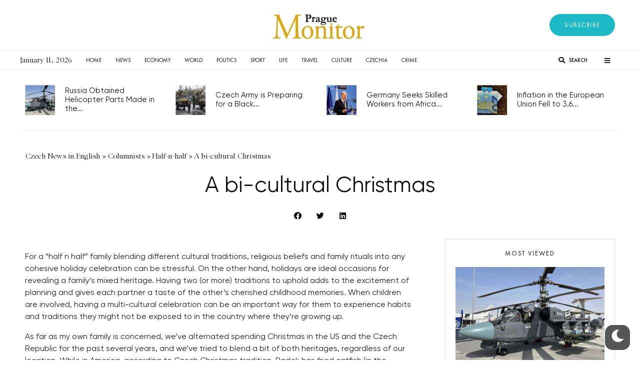

--- FILE ---
content_type: text/html; charset=UTF-8
request_url: https://praguemonitor.com/columnists/half-n-half/27/11/2009/2009-11-27-bi-cultural-christmas/
body_size: 38844
content:
<!DOCTYPE html>
<html lang="en-US" prefix="og: https://ogp.me/ns#">
<head>
	<meta charset="UTF-8">
	<meta name="viewport" content="width=device-width, initial-scale=1.0, viewport-fit=cover" />		
<!-- Search Engine Optimization by Rank Math - https://s.rankmath.com/home -->
<title>A Bi-cultural Christmas - Prague Monitor</title>
<meta name="description" content="For a &quot;half n half&quot; family blending different cultural traditions, religious beliefs and family rituals into any cohesive holiday celebration can be"/>
<meta name="robots" content="follow, index, max-snippet:-1, max-video-preview:-1, max-image-preview:large"/>
<link rel="canonical" href="https://praguemonitor.com/columnists/half-n-half/27/11/2009/2009-11-27-bi-cultural-christmas/" />
<meta property="og:locale" content="en_US" />
<meta property="og:type" content="article" />
<meta property="og:title" content="A Bi-cultural Christmas - Prague Monitor" />
<meta property="og:description" content="For a &quot;half n half&quot; family blending different cultural traditions, religious beliefs and family rituals into any cohesive holiday celebration can be" />
<meta property="og:url" content="https://praguemonitor.com/columnists/half-n-half/27/11/2009/2009-11-27-bi-cultural-christmas/" />
<meta property="og:site_name" content="Prague Monitor" />
<meta property="article:tag" content="Emily Prucha" />
<meta property="article:tag" content="Prague Daily Monitor" />
<meta property="article:section" content="Half-n-half" />
<meta property="og:updated_time" content="2021-01-03T11:04:45+00:00" />
<meta property="article:published_time" content="2009-11-27T07:02:13+00:00" />
<meta property="article:modified_time" content="2021-01-03T11:04:45+00:00" />
<meta name="twitter:card" content="summary_large_image" />
<meta name="twitter:title" content="A Bi-cultural Christmas - Prague Monitor" />
<meta name="twitter:description" content="For a &quot;half n half&quot; family blending different cultural traditions, religious beliefs and family rituals into any cohesive holiday celebration can be" />
<script type="application/ld+json" class="rank-math-schema">{"@context":"https://schema.org","@graph":[{"@type":["Person","Organization"],"@id":"https://praguemonitor.com/#person","name":"Prague Monitor","logo":{"@type":"ImageObject","@id":"https://praguemonitor.com/#logo","url":"https://praguemonitor.com/wp-content/uploads/2023/06/pm-logo.png","contentUrl":"https://praguemonitor.com/wp-content/uploads/2023/06/pm-logo.png","caption":"Prague Monitor","inLanguage":"en-US"},"image":{"@type":"ImageObject","@id":"https://praguemonitor.com/#logo","url":"https://praguemonitor.com/wp-content/uploads/2023/06/pm-logo.png","contentUrl":"https://praguemonitor.com/wp-content/uploads/2023/06/pm-logo.png","caption":"Prague Monitor","inLanguage":"en-US"}},{"@type":"WebSite","@id":"https://praguemonitor.com/#website","url":"https://praguemonitor.com","name":"Prague Monitor","publisher":{"@id":"https://praguemonitor.com/#person"},"inLanguage":"en-US"},{"@type":"BreadcrumbList","@id":"https://praguemonitor.com/columnists/half-n-half/27/11/2009/2009-11-27-bi-cultural-christmas/#breadcrumb","itemListElement":[{"@type":"ListItem","position":"1","item":{"@id":"https://praguemonitor.com","name":"Home"}},{"@type":"ListItem","position":"2","item":{"@id":"https://praguemonitor.com/category/columnists/half-n-half/","name":"Half-n-half"}},{"@type":"ListItem","position":"3","item":{"@id":"https://praguemonitor.com/columnists/half-n-half/27/11/2009/2009-11-27-bi-cultural-christmas/","name":"A bi-cultural Christmas"}}]},{"@type":"WebPage","@id":"https://praguemonitor.com/columnists/half-n-half/27/11/2009/2009-11-27-bi-cultural-christmas/#webpage","url":"https://praguemonitor.com/columnists/half-n-half/27/11/2009/2009-11-27-bi-cultural-christmas/","name":"A Bi-cultural Christmas - Prague Monitor","datePublished":"2009-11-27T07:02:13+00:00","dateModified":"2021-01-03T11:04:45+00:00","isPartOf":{"@id":"https://praguemonitor.com/#website"},"inLanguage":"en-US","breadcrumb":{"@id":"https://praguemonitor.com/columnists/half-n-half/27/11/2009/2009-11-27-bi-cultural-christmas/#breadcrumb"}},{"@type":"Person","@id":"https://praguemonitor.com/author/emilyprucha/","name":"Emily Prucha","url":"https://praguemonitor.com/author/emilyprucha/","image":{"@type":"ImageObject","@id":"https://secure.gravatar.com/avatar/b7c83aac7a3e940659328bdaad611454?s=96&amp;d=mm&amp;r=g","url":"https://secure.gravatar.com/avatar/b7c83aac7a3e940659328bdaad611454?s=96&amp;d=mm&amp;r=g","caption":"Emily Prucha","inLanguage":"en-US"}},{"@type":"NewsArticle","headline":"A Bi-cultural Christmas - Prague Monitor","datePublished":"2009-11-27T07:02:13+00:00","dateModified":"2021-01-03T11:04:45+00:00","articleSection":"Half-n-half","author":{"@id":"https://praguemonitor.com/author/emilyprucha/","name":"Emily Prucha"},"publisher":{"@id":"https://praguemonitor.com/#person"},"description":"For a &quot;half n half&quot; family blending different cultural traditions, religious beliefs and family rituals into any cohesive holiday celebration can be","name":"A Bi-cultural Christmas - Prague Monitor","@id":"https://praguemonitor.com/columnists/half-n-half/27/11/2009/2009-11-27-bi-cultural-christmas/#richSnippet","isPartOf":{"@id":"https://praguemonitor.com/columnists/half-n-half/27/11/2009/2009-11-27-bi-cultural-christmas/#webpage"},"inLanguage":"en-US","mainEntityOfPage":{"@id":"https://praguemonitor.com/columnists/half-n-half/27/11/2009/2009-11-27-bi-cultural-christmas/#webpage"}}]}</script>
<!-- /Rank Math WordPress SEO plugin -->

<link rel='dns-prefetch' href='//fonts.googleapis.com' />
<link rel="alternate" type="application/rss+xml" title="Prague Monitor &raquo; Feed" href="https://praguemonitor.com/feed/" />
<link rel="alternate" type="application/rss+xml" title="Prague Monitor &raquo; Comments Feed" href="https://praguemonitor.com/comments/feed/" />
<style type="text/css">
img.wp-smiley,
img.emoji {
	display: inline !important;
	border: none !important;
	box-shadow: none !important;
	height: 1em !important;
	width: 1em !important;
	margin: 0 0.07em !important;
	vertical-align: -0.1em !important;
	background: none !important;
	padding: 0 !important;
}
</style>
	<link rel='stylesheet' id='wp-dark-mode-frontend-css' href='https://praguemonitor.com/wp-content/plugins/wp-dark-mode/assets/css/frontend.min.css?ver=4.0.8' type='text/css' media='all' />
<style id='wp-dark-mode-frontend-inline-css' type='text/css'>
body{--wp-dark-mode-scale: 1;}
</style>
<link rel='stylesheet' id='wp-block-library-css' href='https://praguemonitor.com/wp-includes/css/dist/block-library/style.min.css?ver=b89896cd183a7da33f91d80b64bbfe51' type='text/css' media='all' />
<link rel='stylesheet' id='classic-theme-styles-css' href='https://praguemonitor.com/wp-includes/css/classic-themes.min.css?ver=b89896cd183a7da33f91d80b64bbfe51' type='text/css' media='all' />
<style id='global-styles-inline-css' type='text/css'>
body{--wp--preset--color--black: #000000;--wp--preset--color--cyan-bluish-gray: #abb8c3;--wp--preset--color--white: #ffffff;--wp--preset--color--pale-pink: #f78da7;--wp--preset--color--vivid-red: #cf2e2e;--wp--preset--color--luminous-vivid-orange: #ff6900;--wp--preset--color--luminous-vivid-amber: #fcb900;--wp--preset--color--light-green-cyan: #7bdcb5;--wp--preset--color--vivid-green-cyan: #00d084;--wp--preset--color--pale-cyan-blue: #8ed1fc;--wp--preset--color--vivid-cyan-blue: #0693e3;--wp--preset--color--vivid-purple: #9b51e0;--wp--preset--gradient--vivid-cyan-blue-to-vivid-purple: linear-gradient(135deg,rgba(6,147,227,1) 0%,rgb(155,81,224) 100%);--wp--preset--gradient--light-green-cyan-to-vivid-green-cyan: linear-gradient(135deg,rgb(122,220,180) 0%,rgb(0,208,130) 100%);--wp--preset--gradient--luminous-vivid-amber-to-luminous-vivid-orange: linear-gradient(135deg,rgba(252,185,0,1) 0%,rgba(255,105,0,1) 100%);--wp--preset--gradient--luminous-vivid-orange-to-vivid-red: linear-gradient(135deg,rgba(255,105,0,1) 0%,rgb(207,46,46) 100%);--wp--preset--gradient--very-light-gray-to-cyan-bluish-gray: linear-gradient(135deg,rgb(238,238,238) 0%,rgb(169,184,195) 100%);--wp--preset--gradient--cool-to-warm-spectrum: linear-gradient(135deg,rgb(74,234,220) 0%,rgb(151,120,209) 20%,rgb(207,42,186) 40%,rgb(238,44,130) 60%,rgb(251,105,98) 80%,rgb(254,248,76) 100%);--wp--preset--gradient--blush-light-purple: linear-gradient(135deg,rgb(255,206,236) 0%,rgb(152,150,240) 100%);--wp--preset--gradient--blush-bordeaux: linear-gradient(135deg,rgb(254,205,165) 0%,rgb(254,45,45) 50%,rgb(107,0,62) 100%);--wp--preset--gradient--luminous-dusk: linear-gradient(135deg,rgb(255,203,112) 0%,rgb(199,81,192) 50%,rgb(65,88,208) 100%);--wp--preset--gradient--pale-ocean: linear-gradient(135deg,rgb(255,245,203) 0%,rgb(182,227,212) 50%,rgb(51,167,181) 100%);--wp--preset--gradient--electric-grass: linear-gradient(135deg,rgb(202,248,128) 0%,rgb(113,206,126) 100%);--wp--preset--gradient--midnight: linear-gradient(135deg,rgb(2,3,129) 0%,rgb(40,116,252) 100%);--wp--preset--duotone--dark-grayscale: url('#wp-duotone-dark-grayscale');--wp--preset--duotone--grayscale: url('#wp-duotone-grayscale');--wp--preset--duotone--purple-yellow: url('#wp-duotone-purple-yellow');--wp--preset--duotone--blue-red: url('#wp-duotone-blue-red');--wp--preset--duotone--midnight: url('#wp-duotone-midnight');--wp--preset--duotone--magenta-yellow: url('#wp-duotone-magenta-yellow');--wp--preset--duotone--purple-green: url('#wp-duotone-purple-green');--wp--preset--duotone--blue-orange: url('#wp-duotone-blue-orange');--wp--preset--font-size--small: 13px;--wp--preset--font-size--medium: 20px;--wp--preset--font-size--large: 36px;--wp--preset--font-size--x-large: 42px;--wp--preset--spacing--20: 0.44rem;--wp--preset--spacing--30: 0.67rem;--wp--preset--spacing--40: 1rem;--wp--preset--spacing--50: 1.5rem;--wp--preset--spacing--60: 2.25rem;--wp--preset--spacing--70: 3.38rem;--wp--preset--spacing--80: 5.06rem;--wp--preset--shadow--natural: 6px 6px 9px rgba(0, 0, 0, 0.2);--wp--preset--shadow--deep: 12px 12px 50px rgba(0, 0, 0, 0.4);--wp--preset--shadow--sharp: 6px 6px 0px rgba(0, 0, 0, 0.2);--wp--preset--shadow--outlined: 6px 6px 0px -3px rgba(255, 255, 255, 1), 6px 6px rgba(0, 0, 0, 1);--wp--preset--shadow--crisp: 6px 6px 0px rgba(0, 0, 0, 1);}:where(.is-layout-flex){gap: 0.5em;}body .is-layout-flow > .alignleft{float: left;margin-inline-start: 0;margin-inline-end: 2em;}body .is-layout-flow > .alignright{float: right;margin-inline-start: 2em;margin-inline-end: 0;}body .is-layout-flow > .aligncenter{margin-left: auto !important;margin-right: auto !important;}body .is-layout-constrained > .alignleft{float: left;margin-inline-start: 0;margin-inline-end: 2em;}body .is-layout-constrained > .alignright{float: right;margin-inline-start: 2em;margin-inline-end: 0;}body .is-layout-constrained > .aligncenter{margin-left: auto !important;margin-right: auto !important;}body .is-layout-constrained > :where(:not(.alignleft):not(.alignright):not(.alignfull)){max-width: var(--wp--style--global--content-size);margin-left: auto !important;margin-right: auto !important;}body .is-layout-constrained > .alignwide{max-width: var(--wp--style--global--wide-size);}body .is-layout-flex{display: flex;}body .is-layout-flex{flex-wrap: wrap;align-items: center;}body .is-layout-flex > *{margin: 0;}:where(.wp-block-columns.is-layout-flex){gap: 2em;}.has-black-color{color: var(--wp--preset--color--black) !important;}.has-cyan-bluish-gray-color{color: var(--wp--preset--color--cyan-bluish-gray) !important;}.has-white-color{color: var(--wp--preset--color--white) !important;}.has-pale-pink-color{color: var(--wp--preset--color--pale-pink) !important;}.has-vivid-red-color{color: var(--wp--preset--color--vivid-red) !important;}.has-luminous-vivid-orange-color{color: var(--wp--preset--color--luminous-vivid-orange) !important;}.has-luminous-vivid-amber-color{color: var(--wp--preset--color--luminous-vivid-amber) !important;}.has-light-green-cyan-color{color: var(--wp--preset--color--light-green-cyan) !important;}.has-vivid-green-cyan-color{color: var(--wp--preset--color--vivid-green-cyan) !important;}.has-pale-cyan-blue-color{color: var(--wp--preset--color--pale-cyan-blue) !important;}.has-vivid-cyan-blue-color{color: var(--wp--preset--color--vivid-cyan-blue) !important;}.has-vivid-purple-color{color: var(--wp--preset--color--vivid-purple) !important;}.has-black-background-color{background-color: var(--wp--preset--color--black) !important;}.has-cyan-bluish-gray-background-color{background-color: var(--wp--preset--color--cyan-bluish-gray) !important;}.has-white-background-color{background-color: var(--wp--preset--color--white) !important;}.has-pale-pink-background-color{background-color: var(--wp--preset--color--pale-pink) !important;}.has-vivid-red-background-color{background-color: var(--wp--preset--color--vivid-red) !important;}.has-luminous-vivid-orange-background-color{background-color: var(--wp--preset--color--luminous-vivid-orange) !important;}.has-luminous-vivid-amber-background-color{background-color: var(--wp--preset--color--luminous-vivid-amber) !important;}.has-light-green-cyan-background-color{background-color: var(--wp--preset--color--light-green-cyan) !important;}.has-vivid-green-cyan-background-color{background-color: var(--wp--preset--color--vivid-green-cyan) !important;}.has-pale-cyan-blue-background-color{background-color: var(--wp--preset--color--pale-cyan-blue) !important;}.has-vivid-cyan-blue-background-color{background-color: var(--wp--preset--color--vivid-cyan-blue) !important;}.has-vivid-purple-background-color{background-color: var(--wp--preset--color--vivid-purple) !important;}.has-black-border-color{border-color: var(--wp--preset--color--black) !important;}.has-cyan-bluish-gray-border-color{border-color: var(--wp--preset--color--cyan-bluish-gray) !important;}.has-white-border-color{border-color: var(--wp--preset--color--white) !important;}.has-pale-pink-border-color{border-color: var(--wp--preset--color--pale-pink) !important;}.has-vivid-red-border-color{border-color: var(--wp--preset--color--vivid-red) !important;}.has-luminous-vivid-orange-border-color{border-color: var(--wp--preset--color--luminous-vivid-orange) !important;}.has-luminous-vivid-amber-border-color{border-color: var(--wp--preset--color--luminous-vivid-amber) !important;}.has-light-green-cyan-border-color{border-color: var(--wp--preset--color--light-green-cyan) !important;}.has-vivid-green-cyan-border-color{border-color: var(--wp--preset--color--vivid-green-cyan) !important;}.has-pale-cyan-blue-border-color{border-color: var(--wp--preset--color--pale-cyan-blue) !important;}.has-vivid-cyan-blue-border-color{border-color: var(--wp--preset--color--vivid-cyan-blue) !important;}.has-vivid-purple-border-color{border-color: var(--wp--preset--color--vivid-purple) !important;}.has-vivid-cyan-blue-to-vivid-purple-gradient-background{background: var(--wp--preset--gradient--vivid-cyan-blue-to-vivid-purple) !important;}.has-light-green-cyan-to-vivid-green-cyan-gradient-background{background: var(--wp--preset--gradient--light-green-cyan-to-vivid-green-cyan) !important;}.has-luminous-vivid-amber-to-luminous-vivid-orange-gradient-background{background: var(--wp--preset--gradient--luminous-vivid-amber-to-luminous-vivid-orange) !important;}.has-luminous-vivid-orange-to-vivid-red-gradient-background{background: var(--wp--preset--gradient--luminous-vivid-orange-to-vivid-red) !important;}.has-very-light-gray-to-cyan-bluish-gray-gradient-background{background: var(--wp--preset--gradient--very-light-gray-to-cyan-bluish-gray) !important;}.has-cool-to-warm-spectrum-gradient-background{background: var(--wp--preset--gradient--cool-to-warm-spectrum) !important;}.has-blush-light-purple-gradient-background{background: var(--wp--preset--gradient--blush-light-purple) !important;}.has-blush-bordeaux-gradient-background{background: var(--wp--preset--gradient--blush-bordeaux) !important;}.has-luminous-dusk-gradient-background{background: var(--wp--preset--gradient--luminous-dusk) !important;}.has-pale-ocean-gradient-background{background: var(--wp--preset--gradient--pale-ocean) !important;}.has-electric-grass-gradient-background{background: var(--wp--preset--gradient--electric-grass) !important;}.has-midnight-gradient-background{background: var(--wp--preset--gradient--midnight) !important;}.has-small-font-size{font-size: var(--wp--preset--font-size--small) !important;}.has-medium-font-size{font-size: var(--wp--preset--font-size--medium) !important;}.has-large-font-size{font-size: var(--wp--preset--font-size--large) !important;}.has-x-large-font-size{font-size: var(--wp--preset--font-size--x-large) !important;}
.wp-block-navigation a:where(:not(.wp-element-button)){color: inherit;}
:where(.wp-block-columns.is-layout-flex){gap: 2em;}
.wp-block-pullquote{font-size: 1.5em;line-height: 1.6;}
</style>
<link rel='stylesheet' id='spacexchimp_p008-font-awesome-css-frontend-css' href='https://praguemonitor.com/wp-content/plugins/simple-scroll-to-top-button/inc/lib/font-awesome/css/font-awesome.css?ver=4.46' type='text/css' media='screen' />
<link rel='stylesheet' id='spacexchimp_p008-frontend-css-css' href='https://praguemonitor.com/wp-content/plugins/simple-scroll-to-top-button/inc/css/frontend.css?ver=4.46' type='text/css' media='all' />
<style id='spacexchimp_p008-frontend-css-inline-css' type='text/css'>

                    #ssttbutton {
                        font-size: 24px;
                    }
                    .ssttbutton-background {
                        color: #ffffff;
                    }
                    .ssttbutton-symbol {
                        color: #1db9c4;
                    }
                  
</style>
<link rel='stylesheet' id='noptin_front-css' href='https://praguemonitor.com/wp-content/plugins/newsletter-optin-box/includes/assets/css/frontend.css?ver=1678711352' type='text/css' media='all' />
<link rel='stylesheet' id='zeen-style-css' href='https://praguemonitor.com/wp-content/themes/zeen/assets/css/style.css?ver=4.2.4' type='text/css' media='all' />
<style id='zeen-style-inline-css' type='text/css'>
.content-bg, .block-skin-5:not(.skin-inner), .block-skin-5.skin-inner > .tipi-row-inner-style, .article-layout-skin-1.title-cut-bl .hero-wrap .meta:before, .article-layout-skin-1.title-cut-bc .hero-wrap .meta:before, .article-layout-skin-1.title-cut-bl .hero-wrap .share-it:before, .article-layout-skin-1.title-cut-bc .hero-wrap .share-it:before, .standard-archive .page-header, .skin-dark .flickity-viewport, .zeen__var__options label { background: #ffffff;}a.zeen-pin-it{position: absolute}.background.mask {background-color: transparent}.side-author__wrap .mask a {display:inline-block;height:70px}.timed-pup,.modal-wrap {position:fixed;visibility:hidden}.to-top__fixed .to-top a{background-color:#000000; color: #fff}.site-inner { background-color: #fff; }.splitter svg g { fill: #fff; }.inline-post .block article .title { font-size: 20px;}.fontfam-1 { font-family: 'Scope One',serif!important;}input,input[type="number"],.body-f1, .quotes-f1 blockquote, .quotes-f1 q, .by-f1 .byline, .sub-f1 .subtitle, .wh-f1 .widget-title, .headings-f1 h1, .headings-f1 h2, .headings-f1 h3, .headings-f1 h4, .headings-f1 h5, .headings-f1 h6, .font-1, div.jvectormap-tip {font-family:'Scope One',serif;font-weight: 400;font-style: normal;}.fontfam-2 { font-family:'Lato',sans-serif!important; }input[type=submit], button, .tipi-button,.button,.wpcf7-submit,.button__back__home,.body-f2, .quotes-f2 blockquote, .quotes-f2 q, .by-f2 .byline, .sub-f2 .subtitle, .wh-f2 .widget-title, .headings-f2 h1, .headings-f2 h2, .headings-f2 h3, .headings-f2 h4, .headings-f2 h5, .headings-f2 h6, .font-2 {font-family:'Lato',sans-serif;font-weight: 400;font-style: normal;}.fontfam-3 { font-family:'Lato',sans-serif!important;}.body-f3, .quotes-f3 blockquote, .quotes-f3 q, .by-f3 .byline, .sub-f3 .subtitle, .wh-f3 .widget-title, .headings-f3 h1, .headings-f3 h2, .headings-f3 h3, .headings-f3 h4, .headings-f3 h5, .headings-f3 h6, .font-3 {font-family:'Lato',sans-serif;font-style: normal;font-weight: 400;}.tipi-row, .tipi-builder-on .contents-wrap > p { max-width: 1230px ; }.slider-columns--3 article { width: 360px }.slider-columns--2 article { width: 555px }.slider-columns--4 article { width: 262.5px }.single .site-content .tipi-row { max-width: 1230px ; }.single-product .site-content .tipi-row { max-width: 1230px ; }.date--secondary { color: #f8d92f; }.date--main { color: #f8d92f; }.tipi-button-cta-header{ font-size:12px;}.tipi-button-cta-wrap-header{ color: #fff;}.tipi-button-cta-header { background: #7676ff; }.tipi-button-cta-header:hover { background: #111; }.global-accent-border { border-color: #f7d40e; }.trending-accent-border { border-color: #f7d40e; }.trending-accent-bg { border-color: #f7d40e; }.wpcf7-submit, .tipi-button.block-loader { background: #18181e; }.wpcf7-submit:hover, .tipi-button.block-loader:hover { background: #111; }.tipi-button.block-loader { color: #fff!important; }.wpcf7-submit { background: #18181e; }.wpcf7-submit:hover { background: #111; }.global-accent-bg, .icon-base-2:hover .icon-bg, #progress { background-color: #f7d40e; }.global-accent-text, .mm-submenu-2 .mm-51 .menu-wrap > .sub-menu > li > a { color: #f7d40e; }body { color:#444;}.excerpt { color:#444;}.mode--alt--b .excerpt, .block-skin-2 .excerpt, .block-skin-2 .preview-classic .custom-button__fill-2 { color:#888!important;}.read-more-wrap { color:#767676;}.logo-fallback a { color:#000!important;}.site-mob-header .logo-fallback a { color:#000!important;}blockquote:not(.comment-excerpt) { color:#111;}.mode--alt--b blockquote:not(.comment-excerpt), .mode--alt--b .block-skin-0.block-wrap-quote .block-wrap-quote blockquote:not(.comment-excerpt), .mode--alt--b .block-skin-0.block-wrap-quote .block-wrap-quote blockquote:not(.comment-excerpt) span { color:#fff!important;}.byline, .byline a { color:#888;}.mode--alt--b .block-wrap-classic .byline, .mode--alt--b .block-wrap-classic .byline a, .mode--alt--b .block-wrap-thumbnail .byline, .mode--alt--b .block-wrap-thumbnail .byline a, .block-skin-2 .byline a, .block-skin-2 .byline { color:#888;}.preview-classic .meta .title, .preview-thumbnail .meta .title,.preview-56 .meta .title{ color:#111;}h1, h2, h3, h4, h5, h6, .block-title { color:#111;}.sidebar-widget  .widget-title { color:#111!important;}.link-color-wrap a, .woocommerce-Tabs-panel--description a { color: #333; }.mode--alt--b .link-color-wrap a, .mode--alt--b .woocommerce-Tabs-panel--description a { color: #888; }.copyright, .site-footer .bg-area-inner .copyright a { color: #8e8e8e; }.link-color-wrap a:hover { color: #000; }.mode--alt--b .link-color-wrap a:hover { color: #555; }body{line-height:1.66}input[type=submit], button, .tipi-button,.button,.wpcf7-submit,.button__back__home{letter-spacing:0.03em}.sub-menu a:not(.tipi-button){letter-spacing:0.1em}.widget-title{letter-spacing:0.15em}html, body{font-size:15px}.byline{font-size:12px}input[type=submit], button, .tipi-button,.button,.wpcf7-submit,.button__back__home{font-size:11px}.excerpt{font-size:15px}.logo-fallback, .secondary-wrap .logo-fallback a{font-size:22px}.logo span{font-size:12px}.breadcrumbs{font-size:10px}.hero-meta.tipi-s-typo .title{font-size:20px}.hero-meta.tipi-s-typo .subtitle{font-size:15px}.hero-meta.tipi-m-typo .title{font-size:20px}.hero-meta.tipi-m-typo .subtitle{font-size:15px}.hero-meta.tipi-xl-typo .title{font-size:20px}.hero-meta.tipi-xl-typo .subtitle{font-size:15px}.block-html-content h1, .single-content .entry-content h1{font-size:20px}.block-html-content h2, .single-content .entry-content h2{font-size:20px}.block-html-content h3, .single-content .entry-content h3{font-size:20px}.block-html-content h4, .single-content .entry-content h4{font-size:20px}.block-html-content h5, .single-content .entry-content h5{font-size:18px}.footer-block-links{font-size:8px}blockquote, q{font-size:20px}.site-footer .copyright{font-size:12px}.footer-navigation{font-size:12px}.site-footer .menu-icons{font-size:12px}.block-title, .page-title{font-size:24px}.block-subtitle{font-size:18px}.block-col-self .preview-2 .title{font-size:22px}.block-wrap-classic .tipi-m-typo .title-wrap .title{font-size:22px}.tipi-s-typo .title, .ppl-s-3 .tipi-s-typo .title, .zeen-col--wide .ppl-s-3 .tipi-s-typo .title, .preview-1 .title, .preview-21:not(.tipi-xs-typo) .title{font-size:22px}.tipi-xs-typo .title, .tipi-basket-wrap .basket-item .title{font-size:15px}.meta .read-more-wrap{font-size:11px}.widget-title{font-size:12px}.split-1:not(.preview-thumbnail) .mask{-webkit-flex: 0 0 calc( 34% - 15px);
					-ms-flex: 0 0 calc( 34% - 15px);
					flex: 0 0 calc( 34% - 15px);
					width: calc( 34% - 15px);}.preview-thumbnail .mask{-webkit-flex: 0 0 65px;
					-ms-flex: 0 0 65px;
					flex: 0 0 65px;
					width: 65px;}.footer-lower-area{padding-top:40px}.footer-lower-area{padding-bottom:40px}.footer-upper-area{padding-bottom:40px}.footer-upper-area{padding-top:40px}.footer-widget-wrap{padding-bottom:40px}.footer-widget-wrap{padding-top:40px}.tipi-button-cta-header{font-size:12px}.tipi-button.block-loader, .wpcf7-submit, .mc4wp-form-fields button { font-weight: 700;}.main-navigation .horizontal-menu, .main-navigation .menu-item, .main-navigation .menu-icon .menu-icon--text,  .main-navigation .tipi-i-search span { font-weight: 700;}.secondary-wrap .menu-secondary li, .secondary-wrap .menu-item, .secondary-wrap .menu-icon .menu-icon--text {font-weight: 700;}.footer-lower-area, .footer-lower-area .menu-item, .footer-lower-area .menu-icon span {font-weight: 700;}.widget-title {font-weight: 700!important;}input[type=submit], button, .tipi-button,.button,.wpcf7-submit,.button__back__home{ text-transform: uppercase; }.entry-title{ text-transform: none; }.logo-fallback{ text-transform: none; }.block-wrap-slider .title-wrap .title{ text-transform: none; }.block-wrap-grid .title-wrap .title, .tile-design-4 .meta .title-wrap .title{ text-transform: none; }.block-wrap-classic .title-wrap .title{ text-transform: none; }.block-title{ text-transform: none; }.meta .excerpt .read-more{ text-transform: uppercase; }.preview-grid .read-more{ text-transform: uppercase; }.block-subtitle{ text-transform: none; }.byline{ text-transform: none; }.widget-title{ text-transform: none; }.main-navigation .menu-item, .main-navigation .menu-icon .menu-icon--text{ text-transform: uppercase; }.secondary-navigation, .secondary-wrap .menu-icon .menu-icon--text{ text-transform: uppercase; }.footer-lower-area .menu-item, .footer-lower-area .menu-icon span{ text-transform: uppercase; }.sub-menu a:not(.tipi-button){ text-transform: none; }.site-mob-header .menu-item, .site-mob-header .menu-icon span{ text-transform: uppercase; }.single-content .entry-content h1, .single-content .entry-content h2, .single-content .entry-content h3, .single-content .entry-content h4, .single-content .entry-content h5, .single-content .entry-content h6, .meta__full h1, .meta__full h2, .meta__full h3, .meta__full h4, .meta__full h5, .bbp__thread__title{ text-transform: none; }.mm-submenu-2 .mm-11 .menu-wrap > *, .mm-submenu-2 .mm-31 .menu-wrap > *, .mm-submenu-2 .mm-21 .menu-wrap > *, .mm-submenu-2 .mm-51 .menu-wrap > *  { border-top: 3px solid transparent; }.separation-border { margin-bottom: 30px; }.load-more-wrap-1 { padding-top: 30px; }.block-wrap-classic .inf-spacer + .block:not(.block-62) { margin-top: 30px; }.block-title-wrap-style .block-title:after, .block-title-wrap-style .block-title:before { border-top: 1px #eee solid;}.separation-border-v { background: #eee;}.separation-border-v { height: calc( 100% -  30px - 1px); }@media only screen and (max-width: 480px) {.separation-border { margin-bottom: 30px;}}.sidebar-wrap .sidebar { padding-right: 30px; padding-left: 30px; padding-top:0px; padding-bottom:0px; }.sidebar-left .sidebar-wrap .sidebar { padding-right: 30px; padding-left: 30px; }@media only screen and (min-width: 481px) {}@media only screen and (max-width: 767px) {.mobile__design--side .mask {
		width: calc( 34% - 15px);
	}}@media only screen and (min-width: 768px) {input[type=submit], button, .tipi-button,.button,.wpcf7-submit,.button__back__home{letter-spacing:0.09em}.hero-meta.tipi-s-typo .title{font-size:30px}.hero-meta.tipi-s-typo .subtitle{font-size:18px}.hero-meta.tipi-m-typo .title{font-size:30px}.hero-meta.tipi-m-typo .subtitle{font-size:18px}.hero-meta.tipi-xl-typo .title{font-size:30px}.hero-meta.tipi-xl-typo .subtitle{font-size:18px}.block-html-content h1, .single-content .entry-content h1{font-size:30px}.block-html-content h2, .single-content .entry-content h2{font-size:30px}.block-html-content h3, .single-content .entry-content h3{font-size:24px}.block-html-content h4, .single-content .entry-content h4{font-size:24px}blockquote, q{font-size:25px}.main-navigation, .main-navigation .menu-icon--text{font-size:12px}.sub-menu a:not(.tipi-button){font-size:12px}.main-navigation .menu-icon, .main-navigation .trending-icon-solo{font-size:12px}.secondary-wrap-v .standard-drop>a,.secondary-wrap, .secondary-wrap a, .secondary-wrap .menu-icon--text{font-size:11px}.secondary-wrap .menu-icon, .secondary-wrap .menu-icon a, .secondary-wrap .trending-icon-solo{font-size:13px}.layout-side-info .details{width:130px;float:left}.title-contrast .hero-wrap { height: calc( 100vh - 160px ); }.block-col-self .block-71 .tipi-s-typo .title { font-size: 18px; }.zeen-col--narrow .block-wrap-classic .tipi-m-typo .title-wrap .title { font-size: 18px; }.mode--alt--b .footer-widget-area:not(.footer-widget-area-1) + .footer-lower-area { border-top:1px #333333 solid ; }.footer-widget-wrap { border-right:1px #333333 solid ; }.footer-widget-wrap .widget_search form, .footer-widget-wrap select { border-color:#333333; }.footer-widget-wrap .zeen-widget { border-bottom:1px #333333 solid ; }.footer-widget-wrap .zeen-widget .preview-thumbnail { border-bottom-color: #333333;}.secondary-wrap .menu-padding, .secondary-wrap .ul-padding > li > a {
			padding-top: 10px;
			padding-bottom: 10px;
		}}@media only screen and (min-width: 1240px) {.hero-l .single-content {padding-top: 45px}.align-fs .contents-wrap .video-wrap, .align-fs-center .aligncenter.size-full, .align-fs-center .wp-caption.aligncenter .size-full, .align-fs-center .tiled-gallery, .align-fs .alignwide { width: 1170px; }.align-fs .contents-wrap .video-wrap { height: 658px; }.has-bg .align-fs .contents-wrap .video-wrap, .has-bg .align-fs .alignwide, .has-bg .align-fs-center .aligncenter.size-full, .has-bg .align-fs-center .wp-caption.aligncenter .size-full, .has-bg .align-fs-center .tiled-gallery { width: 1230px; }.has-bg .align-fs .contents-wrap .video-wrap { height: 691px; }body{line-height:1.5}html, body{font-size:16px}.logo-fallback, .secondary-wrap .logo-fallback a{font-size:30px}.hero-meta.tipi-s-typo .title{font-size:36px}.hero-meta.tipi-m-typo .title{font-size:44px}.hero-meta.tipi-xl-typo .title{font-size:50px}.block-html-content h1, .single-content .entry-content h1{font-size:44px}.block-html-content h2, .single-content .entry-content h2{font-size:40px}.block-html-content h3, .single-content .entry-content h3{font-size:30px}.block-html-content h4, .single-content .entry-content h4{font-size:20px}.block-title, .page-title{font-size:40px}.block-subtitle{font-size:20px}.block-col-self .preview-2 .title{font-size:36px}.block-wrap-classic .tipi-m-typo .title-wrap .title{font-size:30px}.tipi-s-typo .title, .ppl-s-3 .tipi-s-typo .title, .zeen-col--wide .ppl-s-3 .tipi-s-typo .title, .preview-1 .title, .preview-21:not(.tipi-xs-typo) .title{font-size:24px}.split-1:not(.preview-thumbnail) .mask{-webkit-flex: 0 0 calc( 50% - 15px);
					-ms-flex: 0 0 calc( 50% - 15px);
					flex: 0 0 calc( 50% - 15px);
					width: calc( 50% - 15px);}.footer-lower-area{padding-top:90px}.footer-lower-area{padding-bottom:90px}.footer-upper-area{padding-bottom:50px}.footer-upper-area{padding-top:50px}.footer-widget-wrap{padding-bottom:50px}.footer-widget-wrap{padding-top:50px}}.main-menu-bar-color-1 .current-menu-item > a, .main-menu-bar-color-1 .menu-main-menu > .dropper.active:not(.current-menu-item) > a { background-color: #111;}.site-header a { color: #111; }.site-skin-3.content-subscribe, .site-skin-3.content-subscribe .subtitle, .site-skin-3.content-subscribe input, .site-skin-3.content-subscribe h2 { color: #fff; } .site-skin-3.content-subscribe input[type="email"] { border-color: #fff; }.footer-widget-wrap .widget_search form { border-color:#333; }.sidebar-wrap .sidebar { border:1px #ddd solid ; }.content-area .zeen-widget { border: 0 #ddd solid ; border-width: 0 0 1px 0; }.content-area .zeen-widget { padding:30px 0px 30px; }.grid-image-1 .mask-overlay { background-color: #1a1d1e ; }.with-fi.preview-grid,.with-fi.preview-grid .byline,.with-fi.preview-grid .subtitle, .with-fi.preview-grid a { color: #fff; }.preview-grid .mask-overlay { opacity: 0.2 ; }@media (pointer: fine) {.preview-grid:hover .mask-overlay { opacity: 0.6 ; }}.slider-image-1 .mask-overlay { background-color: #1a1d1e ; }.with-fi.preview-slider-overlay,.with-fi.preview-slider-overlay .byline,.with-fi.preview-slider-overlay .subtitle, .with-fi.preview-slider-overlay a { color: #fff; }.preview-slider-overlay .mask-overlay { opacity: 0.2 ; }@media (pointer: fine) {.preview-slider-overlay:hover .mask-overlay { opacity: 0.6 ; }}.site-footer .footer-widget-bg-area, .site-footer .footer-widget-bg-area .woo-product-rating span, .site-footer .footer-widget-bg-area .stack-design-3 .meta { background-color: #272727; }.site-footer .footer-widget-bg-area .background { background-image: none; opacity: 1; }.site-footer .footer-widget-bg-area .block-skin-0 .tipi-arrow { color:#dddede; border-color:#dddede; }.site-footer .footer-widget-bg-area .block-skin-0 .tipi-arrow i:after{ background:#dddede; }.site-footer .footer-widget-bg-area,.site-footer .footer-widget-bg-area .byline,.site-footer .footer-widget-bg-area a,.site-footer .footer-widget-bg-area .widget_search form *,.site-footer .footer-widget-bg-area h3,.site-footer .footer-widget-bg-area .widget-title { color:#dddede; }.site-footer .footer-widget-bg-area .tipi-spin.tipi-row-inner-style:before { border-color:#dddede; }.main-navigation, .main-navigation .menu-icon--text { color: #1e1e1e; }.main-navigation .horizontal-menu>li>a { padding-left: 12px; padding-right: 12px; }.main-navigation-border { border-bottom:3px #0a0a0a solid ; }.main-navigation-border .drop-search { border-top:3px #0a0a0a solid ; }#progress {bottom: 0;height: 3px; }.sticky-menu-2:not(.active) #progress  { bottom: -3px;  }#progress { background-color: #f7d40e; }.main-navigation-border { border-top: 1px #eee solid ; }.main-navigation .horizontal-menu .drop, .main-navigation .horizontal-menu > li > a, .date--main {
			padding-top: 15px;
			padding-bottom: 15px;
		}.site-mob-header .menu-icon { font-size: 13px; }.secondary-wrap-v .standard-drop>a,.secondary-wrap, .secondary-wrap a, .secondary-wrap .menu-icon--text { color: #fff; }.secondary-wrap .menu-secondary > li > a, .secondary-icons li > a { padding-left: 7px; padding-right: 7px; }.mc4wp-form-fields input[type=submit], .mc4wp-form-fields button, #subscribe-submit input[type=submit], .subscribe-wrap input[type=submit] {color: #fff;background-color: #121212;}.site-mob-header:not(.site-mob-header-11) .header-padding .logo-main-wrap, .site-mob-header:not(.site-mob-header-11) .header-padding .icons-wrap a, .site-mob-header-11 .header-padding {
		padding-top: 20px;
		padding-bottom: 20px;
	}.site-header .header-padding {
		padding-top:30px;
		padding-bottom:30px;
	}@media only screen and (min-width: 768px){.tipi-m-0 {display: none}}
</style>
<link rel='stylesheet' id='zeen-fonts-css' href='https://fonts.googleapis.com/css?family=Scope+One%3A400%2Citalic%7CLato%3A400%2C700&#038;subset=latin-ext&#038;display=swap' type='text/css' media='all' />
<link rel='stylesheet' id='photoswipe-css' href='https://praguemonitor.com/wp-content/themes/zeen/assets/css/photoswipe.min.css?ver=4.1.3' type='text/css' media='all' />
<link rel='stylesheet' id='wpdreams-asl-basic-css' href='https://praguemonitor.com/wp-content/plugins/ajax-search-lite/css/style.basic.css?ver=4.11' type='text/css' media='all' />
<link rel='stylesheet' id='wpdreams-ajaxsearchlite-css' href='https://praguemonitor.com/wp-content/plugins/ajax-search-lite/css/style-curvy-black.css?ver=4.11' type='text/css' media='all' />
<link rel='stylesheet' id='elementor-icons-css' href='https://praguemonitor.com/wp-content/plugins/elementor/assets/lib/eicons/css/elementor-icons.min.css?ver=5.13.0' type='text/css' media='all' />
<link rel='stylesheet' id='elementor-frontend-css' href='https://praguemonitor.com/wp-content/plugins/elementor/assets/css/frontend-lite.min.css?ver=3.5.3' type='text/css' media='all' />
<link rel='stylesheet' id='elementor-post-404318-css' href='https://praguemonitor.com/wp-content/uploads/elementor/css/post-404318.css?ver=1696441480' type='text/css' media='all' />
<link rel='stylesheet' id='elementor-pro-css' href='https://praguemonitor.com/wp-content/plugins/elementor-pro/assets/css/frontend-lite.min.css?ver=3.5.2' type='text/css' media='all' />
<link rel='stylesheet' id='elementor-global-css' href='https://praguemonitor.com/wp-content/uploads/elementor/css/global.css?ver=1696441481' type='text/css' media='all' />
<link rel='stylesheet' id='elementor-post-404521-css' href='https://praguemonitor.com/wp-content/uploads/elementor/css/post-404521.css?ver=1696441481' type='text/css' media='all' />
<link rel='stylesheet' id='elementor-post-404394-css' href='https://praguemonitor.com/wp-content/uploads/elementor/css/post-404394.css?ver=1696593122' type='text/css' media='all' />
<link rel='stylesheet' id='elementor-post-404475-css' href='https://praguemonitor.com/wp-content/uploads/elementor/css/post-404475.css?ver=1707496878' type='text/css' media='all' />
<link rel='stylesheet' id='elementor-post-404423-css' href='https://praguemonitor.com/wp-content/uploads/elementor/css/post-404423.css?ver=1696589373' type='text/css' media='all' />
<link rel='stylesheet' id='elementor-icons-shared-0-css' href='https://praguemonitor.com/wp-content/plugins/elementor/assets/lib/font-awesome/css/fontawesome.min.css?ver=5.15.3' type='text/css' media='all' />
<link rel='stylesheet' id='elementor-icons-fa-solid-css' href='https://praguemonitor.com/wp-content/plugins/elementor/assets/lib/font-awesome/css/solid.min.css?ver=5.15.3' type='text/css' media='all' />
<link rel='stylesheet' id='elementor-icons-fa-brands-css' href='https://praguemonitor.com/wp-content/plugins/elementor/assets/lib/font-awesome/css/brands.min.css?ver=5.15.3' type='text/css' media='all' />
<link rel='stylesheet' id='elementor-icons-fa-regular-css' href='https://praguemonitor.com/wp-content/plugins/elementor/assets/lib/font-awesome/css/regular.min.css?ver=5.15.3' type='text/css' media='all' />
<script type="d542a5eb78ec8b55b4f6267c-text/javascript" id='wp-dark-mode-frontend-js-extra'>
/* <![CDATA[ */
var wpDarkMode = {"config":{"brightness":70,"contrast":100,"sepia":15},"enable_preset":"1","customize_colors":"1","colors":{"bg":"#000","text":"#dfdedb","link":"#e58c17"},"enable_frontend":"1","enable_backend":"","enable_os_mode":"","excludes":".btn-drk-non,rs-fullwidth-wrap, .mejs-container, ._channels-container","includes":".pls-dark-mode","is_excluded":"","remember_darkmode":"","default_mode":"","keyboard_shortcut":"1","url_parameter":"","images":"","videos":"","is_pro_active":"","is_ultimate_active":"","pro_version":"0","is_elementor_editor":"","is_block_editor":"","frontend_mode":"","pluginUrl":"https:\/\/praguemonitor.com\/wp-content\/plugins\/wp-dark-mode\/"};
/* ]]> */
</script>
<script type="d542a5eb78ec8b55b4f6267c-text/javascript" src='https://praguemonitor.com/wp-content/plugins/wp-dark-mode/assets/js/frontend.min.js?ver=4.0.8' id='wp-dark-mode-frontend-js'></script>
<script type="d542a5eb78ec8b55b4f6267c-text/javascript" src='https://praguemonitor.com/wp-includes/js/jquery/jquery.min.js?ver=3.6.3' id='jquery-core-js'></script>
<script type="d542a5eb78ec8b55b4f6267c-text/javascript" src='https://praguemonitor.com/wp-includes/js/jquery/jquery-migrate.min.js?ver=3.4.0' id='jquery-migrate-js'></script>
<script type="d542a5eb78ec8b55b4f6267c-text/javascript" id='ez-toc-scroll-scriptjs-js-after'>
jQuery(document).ready(function(){document.querySelectorAll(".ez-toc-section").forEach(t=>{t.setAttribute("ez-toc-data-id","#"+decodeURI(t.getAttribute("id")))}),jQuery("a.ez-toc-link").click(function(){let t=jQuery(this).attr("href"),e=jQuery("#wpadminbar"),i=0;30>30&&(i=30),e.length&&(i+=e.height()),jQuery('[ez-toc-data-id="'+decodeURI(t)+'"]').length>0&&(i=jQuery('[ez-toc-data-id="'+decodeURI(t)+'"]').offset().top-i),jQuery("html, body").animate({scrollTop:i},500)})});
</script>
<link rel="https://api.w.org/" href="https://praguemonitor.com/wp-json/" /><link rel="alternate" type="application/json" href="https://praguemonitor.com/wp-json/wp/v2/posts/341279" /><link rel="EditURI" type="application/rsd+xml" title="RSD" href="https://praguemonitor.com/xmlrpc.php?rsd" />
<link rel="wlwmanifest" type="application/wlwmanifest+xml" href="https://praguemonitor.com/wp-includes/wlwmanifest.xml" />

<link rel='shortlink' href='https://praguemonitor.com/?p=341279' />
<link rel="alternate" type="application/json+oembed" href="https://praguemonitor.com/wp-json/oembed/1.0/embed?url=https%3A%2F%2Fpraguemonitor.com%2Fcolumnists%2Fhalf-n-half%2F27%2F11%2F2009%2F2009-11-27-bi-cultural-christmas%2F" />
<link rel="alternate" type="text/xml+oembed" href="https://praguemonitor.com/wp-json/oembed/1.0/embed?url=https%3A%2F%2Fpraguemonitor.com%2Fcolumnists%2Fhalf-n-half%2F27%2F11%2F2009%2F2009-11-27-bi-cultural-christmas%2F&#038;format=xml" />
<script type="d542a5eb78ec8b55b4f6267c-text/javascript">document.createElement( "picture" );if(!window.HTMLPictureElement && document.addEventListener) {window.addEventListener("DOMContentLoaded", function() {var s = document.createElement("script");s.src = "https://praguemonitor.com/wp-content/plugins/webp-express/js/picturefill.min.js";document.body.appendChild(s);});}</script>				<style>
					html.wp-dark-mode-active {
						--wp-dark-mode-bg: #000;
						--wp-dark-mode-text: #dfdedb;
						--wp-dark-mode-link: #e58c17;
						--wp-dark-mode-border: #1e1e1e;
						--wp-dark-mode-btn: #141414;
					}
				</style>
				<style>               
                html.wp-dark-mode-active :not(.wp-dark-mode-ignore):not(img):not(a):not(.elementor-element-overlay):not(.elementor-background-overlay) {
					color: var(--wp-dark-mode-text) !important;
					border-color: var(--wp-dark-mode-border) !important;
					background-color: var(--wp-dark-mode-bg) !important; 
				}

				html.wp-dark-mode-active a:not(.wp-dark-mode-ignore), html.wp-dark-mode-active a *:not(.wp-dark-mode-ignore), html.wp-dark-mode-active a:active:not(.wp-dark-mode-ignore), html.wp-dark-mode-active a:active *:not(.wp-dark-mode-ignore), html.wp-dark-mode-active a:visited:not(.wp-dark-mode-ignore), html.wp-dark-mode-active a:visited *:not(.wp-dark-mode-ignore) {
					color: var(--wp-dark-mode-link) !important; 
				}
				html.wp-dark-mode-active iframe:not(.wp-dark-mode-ignore), html.wp-dark-mode-active iframe *:not(.wp-dark-mode-ignore), html.wp-dark-mode-active input:not(.wp-dark-mode-ignore), html.wp-dark-mode-active select:not(.wp-dark-mode-ignore), html.wp-dark-mode-active textarea:not(.wp-dark-mode-ignore), html.wp-dark-mode-active button:not(.wp-dark-mode-ignore) {
					background: var(--wp-dark-mode-btn) !important; 
				}
</style><style>#ez-toc-container{background:#f9f9f9;border:1px solid #aaa;border-radius:4px;-webkit-box-shadow:0 1px 1px rgba(0,0,0,.05);box-shadow:0 1px 1px rgba(0,0,0,.05);display:table;margin-bottom:1em;padding:10px;position:relative;width:auto}div.ez-toc-widget-container{padding:0;position:relative}#ez-toc-container.ez-toc-light-blue{background:#edf6ff}#ez-toc-container.ez-toc-white{background:#fff}#ez-toc-container.ez-toc-black{background:#000}#ez-toc-container.ez-toc-transparent{background:none}div.ez-toc-widget-container ul{display:block}div.ez-toc-widget-container li{border:none;padding:0}div.ez-toc-widget-container ul.ez-toc-list{padding:10px}#ez-toc-container ul ul,.ez-toc div.ez-toc-widget-container ul ul{margin-left:1.5em}#ez-toc-container li,#ez-toc-container ul{padding:0}#ez-toc-container li,#ez-toc-container ul,#ez-toc-container ul li,div.ez-toc-widget-container,div.ez-toc-widget-container li{background:0 0;list-style:none;line-height:1.6;margin:0;overflow:hidden;z-index:1}#ez-toc-container p.ez-toc-title{text-align:left;line-height:1.45;margin:0;padding:0}.ez-toc-title-container{display:table;width:100%}.ez-toc-title,.ez-toc-title-toggle{display:inline;text-align:left;vertical-align:middle}.ez-toc-btn,.ez-toc-glyphicon{display:inline-block;font-weight:400}#ez-toc-container.ez-toc-black a,#ez-toc-container.ez-toc-black a:visited,#ez-toc-container.ez-toc-black p.ez-toc-title{color:#fff}#ez-toc-container div.ez-toc-title-container+ul.ez-toc-list{margin-top:1em}.ez-toc-wrap-left{float:left;margin-right:10px}.ez-toc-wrap-right{float:right;margin-left:10px}#ez-toc-container a{color:#444;box-shadow:none;text-decoration:none;text-shadow:none;display:inline-flex;align-items:stretch;flex-wrap:nowrap}#ez-toc-container a:visited{color:#9f9f9f}#ez-toc-container a:hover{text-decoration:underline}.ez-toc-widget-container ul.ez-toc-list li::before{content:' ';position:absolute;left:0;right:0;height:30px;line-height:30px;z-index:-1}.ez-toc-widget-container ul.ez-toc-list li.active{background-color:#ededed;height:auto!important}.ez-toc-widget-container li.active>a{font-weight:900}.ez-toc-btn{padding:6px 12px;margin-bottom:0;font-size:14px;line-height:1.428571429;text-align:center;white-space:nowrap;vertical-align:middle;cursor:pointer;background-image:none;border:1px solid transparent;border-radius:4px;-webkit-user-select:none;-moz-user-select:none;-ms-user-select:none;-o-user-select:none;user-select:none}.ez-toc-btn:focus{outline:#333 dotted thin;outline:-webkit-focus-ring-color auto 5px;outline-offset:-2px}.ez-toc-btn:focus,.ez-toc-btn:hover{color:#333;text-decoration:none}.ez-toc-btn.active,.ez-toc-btn:active{background-image:none;outline:0;-webkit-box-shadow:inset 0 3px 5px rgba(0,0,0,.125);box-shadow:inset 0 3px 5px rgba(0,0,0,.125)}.ez-toc-btn-default{color:#333;background-color:#fff;-webkit-box-shadow:inset 0 1px 0 rgba(255,255,255,.15),0 1px 1px rgba(0,0,0,.075);box-shadow:inset 0 1px 0 rgba(255,255,255,.15),0 1px 1px rgba(0,0,0,.075);text-shadow:0 1px 0 #fff;background-image:-webkit-gradient(linear,left 0,left 100%,from(#fff),to(#e0e0e0));background-image:-webkit-linear-gradient(top,#fff 0,#e0e0e0 100%);background-image:-moz-linear-gradient(top,#fff 0,#e0e0e0 100%);background-image:linear-gradient(to bottom,#fff 0,#e0e0e0 100%);background-repeat:repeat-x;border-color:#ccc}.ez-toc-btn-default.active,.ez-toc-btn-default:active,.ez-toc-btn-default:focus,.ez-toc-btn-default:hover{color:#333;background-color:#ebebeb;border-color:#adadad}.ez-toc-btn-default.active,.ez-toc-btn-default:active{background-image:none;background-color:#e0e0e0;border-color:#dbdbdb}.ez-toc-btn-sm,.ez-toc-btn-xs{padding:5px 10px;font-size:12px;line-height:1.5;border-radius:3px}.ez-toc-btn-xs{padding:1px 5px}.ez-toc-btn-default:active{-webkit-box-shadow:inset 0 3px 5px rgba(0,0,0,.125);box-shadow:inset 0 3px 5px rgba(0,0,0,.125)}.btn.active,.ez-toc-btn:active{background-image:none}.ez-toc-btn-default:focus,.ez-toc-btn-default:hover{background-color:#e0e0e0;background-position:0 -15px}.ez-toc-pull-right{float:right!important;margin-left:10px}#ez-toc-container label.cssicon,#ez-toc-widget-container label.cssicon{height:30px}.ez-toc-glyphicon{position:relative;top:1px;font-family:'Glyphicons Halflings';-webkit-font-smoothing:antialiased;font-style:normal;line-height:1;-moz-osx-font-smoothing:grayscale}.ez-toc-glyphicon:empty{width:1em}.ez-toc-toggle i.ez-toc-glyphicon,label.cssicon .ez-toc-glyphicon:empty{font-size:16px;margin-left:2px}#ez-toc-container input,.ez-toc-toggle #item{position:absolute;left:-999em}#ez-toc-container input[type=checkbox]:checked+nav,#ez-toc-widget-container input[type=checkbox]:checked+nav{opacity:0;max-height:0;border:none;display:none}#ez-toc-container nav ul.eztoc-visibility-hide-by-default,#ez-toc-widget-container nav ul.eztoc-visibility-hide-by-default,label.cssiconcheckbox{display:none}#ez-toc-container label{float:right;position:relative;font-size:16px;padding:0 4px 0 5px;border:1px solid #999191;border-radius:5px;cursor:pointer;width:30px;left:10px}#ez-toc-container .ez-toc-toggle label,#ez-toc-container label.cssicon,#ez-toc-widget-container label.cssicon{float:right;position:relative;font-size:16px;padding:0;border:1px solid #999191;border-radius:5px;cursor:pointer;left:10px;width:35px}div#ez-toc-container p.ez-toc-title{display:contents}div#ez-toc-container{padding-right:20px}.ez-toc-wrap-center{margin:0 auto}#ez-toc-container a.ez-toc-toggle{display:flex;align-items:center;color:#444;background:inherit;border:inherit}.ez-toc-widget-container ul li a{padding-left:10px;display:inline-flex;align-items:stretch;flex-wrap:nowrap}</style><link rel="preload" type="font/woff2" as="font" href="https://praguemonitor.com/wp-content/themes/zeen/assets/css/tipi/tipi.woff2?9oa0lg" crossorigin="anonymous"><link rel="dns-prefetch" href="//fonts.googleapis.com"><link rel="preconnect" href="https://fonts.gstatic.com/" crossorigin="anonymous">				<link rel="preconnect" href="https://fonts.gstatic.com" crossorigin />
				<link rel="preload" as="style" href="//fonts.googleapis.com/css?family=Open+Sans&display=swap" />
				<link rel="stylesheet" href="//fonts.googleapis.com/css?family=Open+Sans&display=swap" media="all" />
				                <style>
                    
					div[id*='ajaxsearchlitesettings'].searchsettings .asl_option_inner label {
						font-size: 0px !important;
						color: rgba(0, 0, 0, 0);
					}
					div[id*='ajaxsearchlitesettings'].searchsettings .asl_option_inner label:after {
						font-size: 11px !important;
						position: absolute;
						top: 0;
						left: 0;
						z-index: 1;
					}
					.asl_w_container {
						width: 100%;
						margin: 0px 0px 0px 0px;
						min-width: 200px;
					}
					div[id*='ajaxsearchlite'].asl_m {
						width: 100%;
					}
					div[id*='ajaxsearchliteres'].wpdreams_asl_results div.resdrg span.highlighted {
						font-weight: bold;
						color: rgba(217, 49, 43, 1);
						background-color: rgba(238, 238, 238, 1);
					}
					div[id*='ajaxsearchliteres'].wpdreams_asl_results .results img.asl_image {
						width: 70px;
						height: 70px;
						object-fit: cover;
					}
					div.asl_r .results {
						max-height: none;
					}
				
							.asl_w, .asl_w * {font-family:"Gilroy","sans-serif" !important;}
							.asl_m input[type=search]::placeholder{font-family:"Gilroy","sans-serif" !important;}
							.asl_m input[type=search]::-webkit-input-placeholder{font-family:"Gilroy","sans-serif" !important;}
							.asl_m input[type=search]::-moz-placeholder{font-family:"Gilroy","sans-serif" !important;}
							.asl_m input[type=search]:-ms-input-placeholder{font-family:"Gilroy","sans-serif" !important;}
						
						.asl_m, .asl_m .probox {
							background-color: rgba(20, 21, 22, 1) !important;
							background-image: none !important;
							-webkit-background-image: none !important;
							-ms-background-image: none !important;
						}
					
						.asl_m .probox svg {
							fill: rgb(255, 255, 255) !important;
						}
						.asl_m .probox .innericon {
							background-color: rgb(0, 0, 0) !important;
							background-image: none !important;
							-webkit-background-image: none !important;
							-ms-background-image: none !important;
						}
					
						div.asl_m.asl_w {
							border:1px outset rgb(255, 255, 255) !important;border-radius:0px 0px 0px 0px !important;
							box-shadow: none !important;
						}
						div.asl_m.asl_w .probox {border: none !important;}
					
						.asl_r.asl_w {
							background-color: rgb(255, 255, 255) !important;
							background-image: none !important;
							-webkit-background-image: none !important;
							-ms-background-image: none !important;
						}
					
						.asl_r.asl_w .item {
							background-color: rgb(255, 255, 255) !important;
							background-image: none !important;
							-webkit-background-image: none !important;
							-ms-background-image: none !important;
						}
					
						div.asl_r.asl_w {
							border:1px outset rgb(255, 255, 255) !important;border-radius:0px 0px 0px 0px !important;
							box-shadow: none !important;
						}
					
						.asl_s.asl_w {
							background-color: rgb(255, 255, 255) !important;
							background-image: none !important;
							-webkit-background-image: none !important;
							-ms-background-image: none !important;
						}
					
						div.asl_s.asl_w {
							border:1px outset rgb(250, 250, 250) !important;border-radius:0px 0px 0px 0px !important;
							box-shadow: none !important;
						}
					
						div.asl_r.asl_w.vertical .results .item::after {
							display: block;
							position: absolute;
							bottom: 0;
							content: '';
							height: 1px;
							width: 100%;
							background: #D8D8D8;
						}
						div.asl_r.asl_w.vertical .results .item.asl_last_item::after {
							display: none;
						}
					 #ajaxsearchlite1 .probox .proinput input, div.asl_w .probox .proinput form input{
    color: #ffffff !important;
   font-size: 13px;
}
.asl_w_container_1{
    display: none;
}                </style>
                <link rel="icon" href="https://praguemonitor.com/wp-content/uploads/2022/10/faviconV2.png.webp" sizes="32x32" />
<link rel="icon" href="https://praguemonitor.com/wp-content/uploads/2022/10/faviconV2.png.webp" sizes="192x192" />
<link rel="apple-touch-icon" href="https://praguemonitor.com/wp-content/uploads/2022/10/faviconV2.png.webp" />
<meta name="msapplication-TileImage" content="https://praguemonitor.com/wp-content/uploads/2022/10/faviconV2.png" />
</head>
<body data-rsssl=1 class="post-template-default single single-post postid-341279 single-format-standard wp-custom-logo noptin headings-f1 body-f2 sub-f1 quotes-f1 by-f2 wh-f2 block-titles-big block-titles-mid-1 menu-no-color-hover grids-spacing-0 mob-fi-tall excerpt-mob-off skin-light read-more-fade footer-widgets-text-white site-mob-menu-a-4 site-mob-menu-1 mm-submenu-1 main-menu-logo-1 body-header-style-2 body-hero-m byline-font-2 elementor-default elementor-template-full-width elementor-kit-404318 elementor-page-404423">

		<header data-elementor-type="header" data-elementor-id="404394" class="elementor elementor-404394 elementor-location-header" data-elementor-settings="[]">
		<div class="elementor-section-wrap">
					<section class="elementor-section elementor-top-section elementor-element elementor-element-582b2fc elementor-section-full_width back-dark elementor-section-height-default elementor-section-height-default" data-id="582b2fc" data-element_type="section" data-settings="{&quot;background_background&quot;:&quot;classic&quot;,&quot;sticky&quot;:&quot;top&quot;,&quot;sticky_on&quot;:[&quot;desktop&quot;,&quot;tablet&quot;,&quot;mobile&quot;],&quot;sticky_offset&quot;:0,&quot;sticky_effects_offset&quot;:0}">
						<div class="elementor-container elementor-column-gap-default">
					<div class="elementor-column elementor-col-100 elementor-top-column elementor-element elementor-element-4399f7d" data-id="4399f7d" data-element_type="column">
			<div class="elementor-widget-wrap elementor-element-populated">
								<section class="elementor-section elementor-inner-section elementor-element elementor-element-7c363f4 back-dark elementor-section-boxed elementor-section-height-default elementor-section-height-default" data-id="7c363f4" data-element_type="section">
						<div class="elementor-container elementor-column-gap-default">
					<div class="elementor-column elementor-col-33 elementor-inner-column elementor-element elementor-element-89b3269 elementor-hidden-mobile" data-id="89b3269" data-element_type="column">
			<div class="elementor-widget-wrap">
									</div>
		</div>
				<div class="elementor-column elementor-col-33 elementor-inner-column elementor-element elementor-element-48ece97" data-id="48ece97" data-element_type="column">
			<div class="elementor-widget-wrap elementor-element-populated">
								<div class="elementor-element elementor-element-8366149 elementor-widget elementor-widget-theme-site-logo elementor-widget-image" data-id="8366149" data-element_type="widget" data-widget_type="theme-site-logo.default">
				<div class="elementor-widget-container">
																<a href="https://praguemonitor.com">
							<picture><source srcset="https://praguemonitor.com/wp-content/uploads/2023/06/pm-logo.png.webp" type="image/webp"><img width="195" height="74" src="https://praguemonitor.com/wp-content/uploads/2023/06/pm-logo.png.webp" class="attachment-full size-full webpexpress-processed" alt=""></picture>								</a>
															</div>
				</div>
					</div>
		</div>
				<div class="elementor-column elementor-col-33 elementor-inner-column elementor-element elementor-element-50a446e" data-id="50a446e" data-element_type="column">
			<div class="elementor-widget-wrap elementor-element-populated">
								<div class="elementor-element elementor-element-e60d2f9 elementor-align-right btn-drk-non elementor-widget elementor-widget-button" data-id="e60d2f9" data-element_type="widget" data-widget_type="button.default">
				<div class="elementor-widget-container">
					<div class="elementor-button-wrapper">
			<a href="#elementor-action%3Aaction%3Dpopup%3Aopen%26settings%3DeyJpZCI6IjQwNDUyMSIsInRvZ2dsZSI6ZmFsc2V9" class="elementor-button-link elementor-button elementor-size-sm" role="button">
						<span class="elementor-button-content-wrapper">
						<span class="elementor-button-text">SUBSCRIBE</span>
		</span>
					</a>
		</div>
				</div>
				</div>
					</div>
		</div>
							</div>
		</section>
				<section class="elementor-section elementor-inner-section elementor-element elementor-element-e697d10 back-dark top-line elementor-section-boxed elementor-section-height-default elementor-section-height-default" data-id="e697d10" data-element_type="section" data-settings="{&quot;background_background&quot;:&quot;classic&quot;}">
						<div class="elementor-container elementor-column-gap-default">
					<div class="elementor-column elementor-col-50 elementor-inner-column elementor-element elementor-element-0778883" data-id="0778883" data-element_type="column">
			<div class="elementor-widget-wrap elementor-element-populated">
								<div class="elementor-element elementor-element-454ad9d elementor-widget__width-auto elementor-widget elementor-widget-shortcode" data-id="454ad9d" data-element_type="widget" data-widget_type="shortcode.default">
				<div class="elementor-widget-container">
					<div class="elementor-shortcode"><p class="date_this">January 11, 2026</p></div>
				</div>
				</div>
				<div class="elementor-element elementor-element-6c6430c elementor-widget__width-initial header_menu elementor-nav-menu__align-left elementor-nav-menu--stretch elementor-nav-menu--dropdown-tablet elementor-nav-menu__text-align-aside elementor-nav-menu--toggle elementor-nav-menu--burger elementor-widget elementor-widget-nav-menu" data-id="6c6430c" data-element_type="widget" data-settings="{&quot;submenu_icon&quot;:{&quot;value&quot;:&quot;&lt;i class=\&quot;fas fa-chevron-down\&quot;&gt;&lt;\/i&gt;&quot;,&quot;library&quot;:&quot;fa-solid&quot;},&quot;full_width&quot;:&quot;stretch&quot;,&quot;layout&quot;:&quot;horizontal&quot;,&quot;toggle&quot;:&quot;burger&quot;}" data-widget_type="nav-menu.default">
				<div class="elementor-widget-container">
			<link rel="stylesheet" href="https://praguemonitor.com/wp-content/plugins/elementor-pro/assets/css/widget-nav-menu.min.css">			<nav migration_allowed="1" migrated="0" role="navigation" class="elementor-nav-menu--main elementor-nav-menu__container elementor-nav-menu--layout-horizontal e--pointer-underline e--animation-fade">
				<ul id="menu-1-6c6430c" class="elementor-nav-menu"><li class="menu-item menu-item-type-custom menu-item-object-custom menu-item-home dropper standard-drop mm-art mm-wrap-2 mm-wrap menu-item-95195"><a href="https://praguemonitor.com/" class="elementor-item">Home</a></li>
<li class="menu-item menu-item-type-taxonomy menu-item-object-category dropper standard-drop mm-art mm-wrap-11 mm-wrap mm-color mm-sb-left menu-item-397091"><a href="https://praguemonitor.com/category/news/" class="elementor-item">News</a></li>
<li class="menu-item menu-item-type-taxonomy menu-item-object-category dropper standard-drop mm-art mm-wrap-11 mm-wrap mm-color mm-sb-left menu-item-397080"><a href="https://praguemonitor.com/category/economy/" class="elementor-item">Economy</a></li>
<li class="menu-item menu-item-type-taxonomy menu-item-object-category dropper standard-drop mm-art mm-wrap-11 mm-wrap mm-color mm-sb-left menu-item-405997"><a href="https://praguemonitor.com/category/world/" class="elementor-item">World</a></li>
<li class="menu-item menu-item-type-taxonomy menu-item-object-category dropper standard-drop mm-art mm-wrap-11 mm-wrap mm-color mm-sb-left menu-item-405995"><a href="https://praguemonitor.com/category/politics/" class="elementor-item">Politics</a></li>
<li class="menu-item menu-item-type-taxonomy menu-item-object-category dropper standard-drop mm-art mm-wrap-11 mm-wrap mm-color mm-sb-left menu-item-397106"><a href="https://praguemonitor.com/category/sport/" class="elementor-item">Sport</a></li>
<li class="menu-item menu-item-type-taxonomy menu-item-object-category dropper standard-drop mm-art mm-wrap-11 mm-wrap mm-color mm-sb-left menu-item-405994"><a href="https://praguemonitor.com/category/life/" class="elementor-item">Life</a></li>
<li class="menu-item menu-item-type-taxonomy menu-item-object-category dropper standard-drop mm-art mm-wrap-11 mm-wrap mm-color mm-sb-left menu-item-401128"><a href="https://praguemonitor.com/category/travel/" class="elementor-item">Travel</a></li>
<li class="menu-item menu-item-type-taxonomy menu-item-object-category dropper standard-drop mm-art mm-wrap-11 mm-wrap mm-color mm-sb-left menu-item-405999"><a href="https://praguemonitor.com/category/culture/" class="elementor-item">Culture</a></li>
<li class="menu-item menu-item-type-taxonomy menu-item-object-category dropper standard-drop mm-art mm-wrap-11 mm-wrap mm-color mm-sb-left menu-item-405993"><a href="https://praguemonitor.com/category/czechia/" class="elementor-item">Czechia</a></li>
<li class="menu-item menu-item-type-taxonomy menu-item-object-category dropper standard-drop mm-art mm-wrap-11 mm-wrap mm-color mm-sb-left menu-item-405998"><a href="https://praguemonitor.com/category/crime/" class="elementor-item">Crime</a></li>
</ul>			</nav>
					<div class="elementor-menu-toggle" role="button" tabindex="0" aria-label="Menu Toggle" aria-expanded="false">
			<i aria-hidden="true" role="presentation" class="elementor-menu-toggle__icon--open eicon-menu-bar"></i><i aria-hidden="true" role="presentation" class="elementor-menu-toggle__icon--close eicon-close"></i>			<span class="elementor-screen-only">Menu</span>
		</div>
			<nav class="elementor-nav-menu--dropdown elementor-nav-menu__container" role="navigation" aria-hidden="true">
				<ul id="menu-2-6c6430c" class="elementor-nav-menu"><li class="menu-item menu-item-type-custom menu-item-object-custom menu-item-home dropper standard-drop mm-art mm-wrap-2 mm-wrap menu-item-95195"><a href="https://praguemonitor.com/" class="elementor-item" tabindex="-1">Home</a></li>
<li class="menu-item menu-item-type-taxonomy menu-item-object-category dropper standard-drop mm-art mm-wrap-11 mm-wrap mm-color mm-sb-left menu-item-397091"><a href="https://praguemonitor.com/category/news/" class="elementor-item" tabindex="-1">News</a></li>
<li class="menu-item menu-item-type-taxonomy menu-item-object-category dropper standard-drop mm-art mm-wrap-11 mm-wrap mm-color mm-sb-left menu-item-397080"><a href="https://praguemonitor.com/category/economy/" class="elementor-item" tabindex="-1">Economy</a></li>
<li class="menu-item menu-item-type-taxonomy menu-item-object-category dropper standard-drop mm-art mm-wrap-11 mm-wrap mm-color mm-sb-left menu-item-405997"><a href="https://praguemonitor.com/category/world/" class="elementor-item" tabindex="-1">World</a></li>
<li class="menu-item menu-item-type-taxonomy menu-item-object-category dropper standard-drop mm-art mm-wrap-11 mm-wrap mm-color mm-sb-left menu-item-405995"><a href="https://praguemonitor.com/category/politics/" class="elementor-item" tabindex="-1">Politics</a></li>
<li class="menu-item menu-item-type-taxonomy menu-item-object-category dropper standard-drop mm-art mm-wrap-11 mm-wrap mm-color mm-sb-left menu-item-397106"><a href="https://praguemonitor.com/category/sport/" class="elementor-item" tabindex="-1">Sport</a></li>
<li class="menu-item menu-item-type-taxonomy menu-item-object-category dropper standard-drop mm-art mm-wrap-11 mm-wrap mm-color mm-sb-left menu-item-405994"><a href="https://praguemonitor.com/category/life/" class="elementor-item" tabindex="-1">Life</a></li>
<li class="menu-item menu-item-type-taxonomy menu-item-object-category dropper standard-drop mm-art mm-wrap-11 mm-wrap mm-color mm-sb-left menu-item-401128"><a href="https://praguemonitor.com/category/travel/" class="elementor-item" tabindex="-1">Travel</a></li>
<li class="menu-item menu-item-type-taxonomy menu-item-object-category dropper standard-drop mm-art mm-wrap-11 mm-wrap mm-color mm-sb-left menu-item-405999"><a href="https://praguemonitor.com/category/culture/" class="elementor-item" tabindex="-1">Culture</a></li>
<li class="menu-item menu-item-type-taxonomy menu-item-object-category dropper standard-drop mm-art mm-wrap-11 mm-wrap mm-color mm-sb-left menu-item-405993"><a href="https://praguemonitor.com/category/czechia/" class="elementor-item" tabindex="-1">Czechia</a></li>
<li class="menu-item menu-item-type-taxonomy menu-item-object-category dropper standard-drop mm-art mm-wrap-11 mm-wrap mm-color mm-sb-left menu-item-405998"><a href="https://praguemonitor.com/category/crime/" class="elementor-item" tabindex="-1">Crime</a></li>
</ul>			</nav>
				</div>
				</div>
					</div>
		</div>
				<div class="elementor-column elementor-col-50 elementor-inner-column elementor-element elementor-element-1091295" data-id="1091295" data-element_type="column">
			<div class="elementor-widget-wrap elementor-element-populated">
								<div class="elementor-element elementor-element-be8f7a3 elementor-widget__width-initial elementor-absolute elementor-widget elementor-widget-shortcode" data-id="be8f7a3" data-element_type="widget" data-settings="{&quot;_position&quot;:&quot;absolute&quot;}" data-widget_type="shortcode.default">
				<div class="elementor-widget-container">
					<div class="elementor-shortcode"><div class="asl_w_container asl_w_container_1">
	<div id='ajaxsearchlite1'
		 data-id="1"
		 data-instance="1"
		 class="asl_w asl_m asl_m_1 asl_m_1_1">
		<div class="probox">

	
	<button class='promagnifier' aria-label="Search magnifier button">
				<div class='innericon'>
			<svg version="1.1" xmlns="http://www.w3.org/2000/svg" xmlns:xlink="http://www.w3.org/1999/xlink" x="0px" y="0px" width="22" height="22" viewBox="0 0 512 512" enable-background="new 0 0 512 512" xml:space="preserve">
					<path d="M460.355,421.59L353.844,315.078c20.041-27.553,31.885-61.437,31.885-98.037
						C385.729,124.934,310.793,50,218.686,50C126.58,50,51.645,124.934,51.645,217.041c0,92.106,74.936,167.041,167.041,167.041
						c34.912,0,67.352-10.773,94.184-29.158L419.945,462L460.355,421.59z M100.631,217.041c0-65.096,52.959-118.056,118.055-118.056
						c65.098,0,118.057,52.959,118.057,118.056c0,65.096-52.959,118.056-118.057,118.056C153.59,335.097,100.631,282.137,100.631,217.041
						z"/>
				</svg>
		</div>
	</button>

	
	
	<div class='prosettings' style='display:none;' data-opened=0>
				<div class='innericon'>
			<svg version="1.1" xmlns="http://www.w3.org/2000/svg" xmlns:xlink="http://www.w3.org/1999/xlink" x="0px" y="0px" width="22" height="22" viewBox="0 0 512 512" enable-background="new 0 0 512 512" xml:space="preserve">
					<polygon transform = "rotate(90 256 256)" points="142.332,104.886 197.48,50 402.5,256 197.48,462 142.332,407.113 292.727,256 "/>
				</svg>
		</div>
	</div>

	
	
	<div class='proinput'>
        <form role="search" action='#' autocomplete="off"
			  aria-label="Search form">
			<input aria-label="Search input"
				   type='search' class='orig'
				   name='phrase'
				   placeholder='Search'
				   value=''
				   autocomplete="off"/>
			<input aria-label="Search autocomplete input"
				   type='text'
				   class='autocomplete'
				   tabindex="-1"
				   name='phrase'
				   value=''
				   autocomplete="off" disabled/>
			<input type='submit' value="Start search" style='width:0; height: 0; visibility: hidden;'>
		</form>
	</div>

	
	
	<div class='proloading'>

		<div class="asl_loader"><div class="asl_loader-inner asl_simple-circle"></div></div>

			</div>

			<div class='proclose'>
			<svg version="1.1" xmlns="http://www.w3.org/2000/svg" xmlns:xlink="http://www.w3.org/1999/xlink" x="0px"
				 y="0px"
				 width="12" height="12" viewBox="0 0 512 512" enable-background="new 0 0 512 512"
				 xml:space="preserve">
				<polygon points="438.393,374.595 319.757,255.977 438.378,137.348 374.595,73.607 255.995,192.225 137.375,73.622 73.607,137.352 192.246,255.983 73.622,374.625 137.352,438.393 256.002,319.734 374.652,438.378 "/>
			</svg>
		</div>
	
	
</div>	</div>
	<div class='asl_data_container' style="display:none !important;">
		<div class="asl_init_data wpdreams_asl_data_ct"
	 style="display:none !important;"
	 id="asl_init_id_1"
	 data-asl-id="1"
	 data-asl-instance="1"
	 data-asldata="[base64]"></div>	<div id="asl_hidden_data">
		<svg style="position:absolute" height="0" width="0">
			<filter id="aslblur">
				<feGaussianBlur in="SourceGraphic" stdDeviation="4"/>
			</filter>
		</svg>
		<svg style="position:absolute" height="0" width="0">
			<filter id="no_aslblur"></filter>
		</svg>
	</div>
	</div>

	<div id='ajaxsearchliteres1'
	 class='vertical wpdreams_asl_results asl_w asl_r asl_r_1 asl_r_1_1'>

	
	<div class="results">

		
		<div class="resdrg">
		</div>

		
	</div>

	
	
</div>

	<div id='__original__ajaxsearchlitesettings1'
		 data-id="1"
		 class="searchsettings wpdreams_asl_settings asl_w asl_s asl_s_1">
		<form name='options'
	  aria-label="Search settings form"
	  autocomplete = 'off'>

	
	
	<input type="hidden" name="filters_changed" style="display:none;" value="0">
	<input type="hidden" name="filters_initial" style="display:none;" value="1">

	<div class="asl_option_inner hiddend">
		<input type='hidden' name='qtranslate_lang' id='qtranslate_lang1'
			   value='0'/>
	</div>

	
	
	<fieldset class="asl_sett_scroll">
		<legend style="display: none;">Generic selectors</legend>
		<div class="asl_option">
			<div class="asl_option_inner">
				<input type="checkbox" value="exact" id="set_exactonly1"
					   title="Exact matches only"
					   name="asl_gen[]" />
				<label for="set_exactonly1">Exact matches only</label>
			</div>
			<div class="asl_option_label">
				Exact matches only			</div>
		</div>
		<div class="asl_option">
			<div class="asl_option_inner">
				<input type="checkbox" value="title" id="set_intitle1"
					   title="Search in title"
					   name="asl_gen[]"  checked="checked"/>
				<label for="set_intitle1">Search in title</label>
			</div>
			<div class="asl_option_label">
				Search in title			</div>
		</div>
		<div class="asl_option">
			<div class="asl_option_inner">
				<input type="checkbox" value="content" id="set_incontent1"
					   title="Search in content"
					   name="asl_gen[]" />
				<label for="set_incontent1">Search in content</label>
			</div>
			<div class="asl_option_label">
				Search in content			</div>
		</div>
		<div class="asl_option_inner hiddend">
			<input type="checkbox" value="excerpt" id="set_inexcerpt1"
				   title="Search in excerpt"
				   name="asl_gen[]" />
			<label for="set_inexcerpt1">Search in excerpt</label>
		</div>
	</fieldset>
	<fieldset class="asl_sett_scroll">
		<legend style="display: none;">Post Type Selectors</legend>
					<div class="asl_option_inner hiddend">
				<input type="checkbox" value="post"
					   id="1customset_11"
					   title="Hidden option, ignore please"
					   name="customset[]" checked="checked"/>
				<label for="1customset_11">Hidden</label>
			</div>
			<div class="asl_option_label hiddend"></div>

						<div class="asl_option_inner hiddend">
				<input type="checkbox" value="page"
					   id="1customset_12"
					   title="Hidden option, ignore please"
					   name="customset[]" checked="checked"/>
				<label for="1customset_12">Hidden</label>
			</div>
			<div class="asl_option_label hiddend"></div>

				</fieldset>
	</form>
	</div>
</div></div>
				</div>
				</div>
				<div class="elementor-element elementor-element-d1346b6 elementor-widget__width-auto elementor-widget-tablet__width-auto elementor-widget elementor-widget-html" data-id="d1346b6" data-element_type="widget" data-widget_type="html.default">
				<div class="elementor-widget-container">
			<div class="darara">
<div class="darker-light"></div>
<div style="display:none;" class="darker-dark"></div>

</div>		</div>
				</div>
				<div class="elementor-element elementor-element-daab8ec elementor-widget__width-auto elementor-widget-tablet__width-auto elementor-icon-list--layout-traditional elementor-list-item-link-full_width elementor-widget elementor-widget-icon-list" data-id="daab8ec" data-element_type="widget" id="search-my" data-widget_type="icon-list.default">
				<div class="elementor-widget-container">
			<style>/*! elementor - v3.5.3 - 28-12-2021 */
.elementor-widget.elementor-icon-list--layout-inline .elementor-widget-container{overflow:hidden}.elementor-widget .elementor-icon-list-items.elementor-inline-items{margin-right:-8px;margin-left:-8px}.elementor-widget .elementor-icon-list-items.elementor-inline-items .elementor-icon-list-item{margin-right:8px;margin-left:8px}.elementor-widget .elementor-icon-list-items.elementor-inline-items .elementor-icon-list-item:after{width:auto;left:auto;right:auto;position:relative;height:100%;border-top:0;border-bottom:0;border-right:0;border-left-width:1px;border-style:solid;right:-8px}.elementor-widget .elementor-icon-list-items{list-style-type:none;margin:0;padding:0}.elementor-widget .elementor-icon-list-item{margin:0;padding:0;position:relative}.elementor-widget .elementor-icon-list-item:after{position:absolute;bottom:0;width:100%}.elementor-widget .elementor-icon-list-item,.elementor-widget .elementor-icon-list-item a{display:-webkit-box;display:-ms-flexbox;display:flex;-webkit-box-align:center;-ms-flex-align:center;align-items:center;font-size:inherit}.elementor-widget .elementor-icon-list-icon+.elementor-icon-list-text{-ms-flex-item-align:center;align-self:center;padding-left:5px}.elementor-widget .elementor-icon-list-icon{display:-webkit-box;display:-ms-flexbox;display:flex}.elementor-widget .elementor-icon-list-icon svg{width:var(--e-icon-list-icon-size,1em);height:var(--e-icon-list-icon-size,1em)}.elementor-widget .elementor-icon-list-icon i{width:1.25em;font-size:var(--e-icon-list-icon-size)}.elementor-widget.elementor-widget-icon-list .elementor-icon-list-icon{text-align:var(--e-icon-list-icon-align)}.elementor-widget.elementor-widget-icon-list .elementor-icon-list-icon svg{margin:var(--e-icon-list-icon-margin,0 calc(var(--e-icon-list-icon-size, 1em) * .25) 0 0)}.elementor-widget.elementor-list-item-link-full_width a{width:100%}.elementor-widget.elementor-align-center .elementor-icon-list-item,.elementor-widget.elementor-align-center .elementor-icon-list-item a{-webkit-box-pack:center;-ms-flex-pack:center;justify-content:center}.elementor-widget.elementor-align-center .elementor-icon-list-item:after{margin:auto}.elementor-widget.elementor-align-center .elementor-inline-items{-webkit-box-pack:center;-ms-flex-pack:center;justify-content:center}.elementor-widget.elementor-align-left .elementor-icon-list-item,.elementor-widget.elementor-align-left .elementor-icon-list-item a{-webkit-box-pack:start;-ms-flex-pack:start;justify-content:flex-start;text-align:left}.elementor-widget.elementor-align-left .elementor-inline-items{-webkit-box-pack:start;-ms-flex-pack:start;justify-content:flex-start}.elementor-widget.elementor-align-right .elementor-icon-list-item,.elementor-widget.elementor-align-right .elementor-icon-list-item a{-webkit-box-pack:end;-ms-flex-pack:end;justify-content:flex-end;text-align:right}.elementor-widget.elementor-align-right .elementor-icon-list-items{-webkit-box-pack:end;-ms-flex-pack:end;justify-content:flex-end}.elementor-widget:not(.elementor-align-right) .elementor-icon-list-item:after{left:0}.elementor-widget:not(.elementor-align-left) .elementor-icon-list-item:after{right:0}@media (max-width:1024px){.elementor-widget.elementor-tablet-align-center .elementor-icon-list-item,.elementor-widget.elementor-tablet-align-center .elementor-icon-list-item a,.elementor-widget.elementor-tablet-align-center .elementor-icon-list-items{-webkit-box-pack:center;-ms-flex-pack:center;justify-content:center}.elementor-widget.elementor-tablet-align-center .elementor-icon-list-item:after{margin:auto}.elementor-widget.elementor-tablet-align-left .elementor-icon-list-items{-webkit-box-pack:start;-ms-flex-pack:start;justify-content:flex-start}.elementor-widget.elementor-tablet-align-left .elementor-icon-list-item,.elementor-widget.elementor-tablet-align-left .elementor-icon-list-item a{-webkit-box-pack:start;-ms-flex-pack:start;justify-content:flex-start;text-align:left}.elementor-widget.elementor-tablet-align-right .elementor-icon-list-items{-webkit-box-pack:end;-ms-flex-pack:end;justify-content:flex-end}.elementor-widget.elementor-tablet-align-right .elementor-icon-list-item,.elementor-widget.elementor-tablet-align-right .elementor-icon-list-item a{-webkit-box-pack:end;-ms-flex-pack:end;justify-content:flex-end;text-align:right}.elementor-widget:not(.elementor-tablet-align-right) .elementor-icon-list-item:after{left:0}.elementor-widget:not(.elementor-tablet-align-left) .elementor-icon-list-item:after{right:0}}@media (max-width:767px){.elementor-widget.elementor-mobile-align-center .elementor-icon-list-item,.elementor-widget.elementor-mobile-align-center .elementor-icon-list-item a,.elementor-widget.elementor-mobile-align-center .elementor-icon-list-items{-webkit-box-pack:center;-ms-flex-pack:center;justify-content:center}.elementor-widget.elementor-mobile-align-center .elementor-icon-list-item:after{margin:auto}.elementor-widget.elementor-mobile-align-left .elementor-icon-list-items{-webkit-box-pack:start;-ms-flex-pack:start;justify-content:flex-start}.elementor-widget.elementor-mobile-align-left .elementor-icon-list-item,.elementor-widget.elementor-mobile-align-left .elementor-icon-list-item a{-webkit-box-pack:start;-ms-flex-pack:start;justify-content:flex-start;text-align:left}.elementor-widget.elementor-mobile-align-right .elementor-icon-list-items{-webkit-box-pack:end;-ms-flex-pack:end;justify-content:flex-end}.elementor-widget.elementor-mobile-align-right .elementor-icon-list-item,.elementor-widget.elementor-mobile-align-right .elementor-icon-list-item a{-webkit-box-pack:end;-ms-flex-pack:end;justify-content:flex-end;text-align:right}.elementor-widget:not(.elementor-mobile-align-right) .elementor-icon-list-item:after{left:0}.elementor-widget:not(.elementor-mobile-align-left) .elementor-icon-list-item:after{right:0}}</style>		<ul class="elementor-icon-list-items">
							<li class="elementor-icon-list-item">
											<span class="elementor-icon-list-icon">
							<i aria-hidden="true" class="fas fa-search"></i>						</span>
										<span class="elementor-icon-list-text">SEARCH</span>
									</li>
						</ul>
				</div>
				</div>
				<div class="elementor-element elementor-element-fcab986 elementor-widget__width-initial elementor-widget-mobile__width-auto elementor-view-default elementor-widget elementor-widget-icon" data-id="fcab986" data-element_type="widget" data-widget_type="icon.default">
				<div class="elementor-widget-container">
					<div class="elementor-icon-wrapper">
			<a class="elementor-icon" href="#elementor-action%3Aaction%3Dpopup%3Aopen%26settings%3DeyJpZCI6IjQwNTI4NyIsInRvZ2dsZSI6ZmFsc2V9">
			<i aria-hidden="true" class="fas fa-bars"></i>			</a>
		</div>
				</div>
				</div>
					</div>
		</div>
							</div>
		</section>
					</div>
		</div>
							</div>
		</section>
				</div>
		</header>
				<div data-elementor-type="single-post" data-elementor-id="404423" class="elementor elementor-404423 elementor-location-single post-341279 post type-post status-publish format-standard hentry category-half-n-half tag-category-byline-emily-prucha tag-category-source-prague-daily-monitor" data-elementor-settings="[]">
		<div class="elementor-section-wrap">
					<section class="elementor-section elementor-top-section elementor-element elementor-element-f2800bb elementor-section-boxed elementor-section-height-default elementor-section-height-default" data-id="f2800bb" data-element_type="section">
						<div class="elementor-container elementor-column-gap-default">
					<div class="elementor-column elementor-col-100 elementor-top-column elementor-element elementor-element-f32fc5e" data-id="f32fc5e" data-element_type="column">
			<div class="elementor-widget-wrap elementor-element-populated">
								<div class="elementor-element elementor-element-71af1c6 elementor-posts--thumbnail-left elementor-hidden-mobile this-flex elementor-grid-4 elementor-grid-tablet-2 elementor-grid-mobile-1 elementor-widget elementor-widget-posts" data-id="71af1c6" data-element_type="widget" data-settings="{&quot;classic_columns&quot;:&quot;4&quot;,&quot;classic_columns_tablet&quot;:&quot;2&quot;,&quot;classic_columns_mobile&quot;:&quot;1&quot;,&quot;classic_row_gap&quot;:{&quot;unit&quot;:&quot;px&quot;,&quot;size&quot;:35,&quot;sizes&quot;:[]},&quot;classic_row_gap_tablet&quot;:{&quot;unit&quot;:&quot;px&quot;,&quot;size&quot;:&quot;&quot;,&quot;sizes&quot;:[]},&quot;classic_row_gap_mobile&quot;:{&quot;unit&quot;:&quot;px&quot;,&quot;size&quot;:&quot;&quot;,&quot;sizes&quot;:[]}}" data-widget_type="posts.classic">
				<div class="elementor-widget-container">
			<link rel="stylesheet" href="https://praguemonitor.com/wp-content/plugins/elementor-pro/assets/css/widget-posts.min.css">		<div class="elementor-posts-container elementor-posts elementor-posts--skin-classic elementor-grid">
				<article class="elementor-post elementor-grid-item post-408610 post type-post status-publish format-standard has-post-thumbnail hentry category-czechia category-news category-politics">
				<a class="elementor-post__thumbnail__link" href="https://praguemonitor.com/czechia/21/11/2023/russia-obtained-helicopter-parts-made-in-the-czech-republic-even-during-the-war-ukrainian-newspaper-claims/" >
			<div class="elementor-post__thumbnail"><picture><source srcset="https://praguemonitor.com/wp-content/uploads/2023/11/f-meyqwiaai6ru-3-300x300.jpg.webp" type="image/webp"><img width="300" height="300" src="https://praguemonitor.com/wp-content/uploads/2023/11/f-meyqwiaai6ru-3-300x300.jpg.webp" class="attachment-thumbnail size-thumbnail webpexpress-processed" alt=""></picture></div>
		</a>
				<div class="elementor-post__text">
				<h3 class="elementor-post__title">
			<a href="https://praguemonitor.com/czechia/21/11/2023/russia-obtained-helicopter-parts-made-in-the-czech-republic-even-during-the-war-ukrainian-newspaper-claims/" >
				Russia Obtained Helicopter Parts Made in the Czech Republic Even During the War, Ukrainian Newspaper Claims			</a>
		</h3>
				</div>
				</article>
				<article class="elementor-post elementor-grid-item post-408606 post type-post status-publish format-standard has-post-thumbnail hentry category-czechia category-news category-politics">
				<a class="elementor-post__thumbnail__link" href="https://praguemonitor.com/czechia/21/11/2023/czech-army-is-preparing-for-a-black-scenario-a-war-with-a-nuclear-armed-adversary/" >
			<div class="elementor-post__thumbnail"><picture><source srcset="https://praguemonitor.com/wp-content/uploads/2023/11/depositphotos_232097780_s-300x300.jpg.webp" type="image/webp"><img width="300" height="300" src="https://praguemonitor.com/wp-content/uploads/2023/11/depositphotos_232097780_s-300x300.jpg.webp" class="attachment-thumbnail size-thumbnail webpexpress-processed" alt=""></picture></div>
		</a>
				<div class="elementor-post__text">
				<h3 class="elementor-post__title">
			<a href="https://praguemonitor.com/czechia/21/11/2023/czech-army-is-preparing-for-a-black-scenario-a-war-with-a-nuclear-armed-adversary/" >
				Czech Army is Preparing for a Black Scenario. A War with a Nuclear-Armed Adversary			</a>
		</h3>
				</div>
				</article>
				<article class="elementor-post elementor-grid-item post-408601 post type-post status-publish format-standard has-post-thumbnail hentry category-economy category-news category-world">
				<a class="elementor-post__thumbnail__link" href="https://praguemonitor.com/economy/20/11/2023/germany-seeks-skilled-workers-from-africa-with-focus-on-collaboration-and-return-plans/" >
			<div class="elementor-post__thumbnail"><picture><source srcset="https://praguemonitor.com/wp-content/uploads/2023/11/depositphotos_561177086_s-300x300.jpg.webp" type="image/webp"><img width="300" height="300" src="https://praguemonitor.com/wp-content/uploads/2023/11/depositphotos_561177086_s-300x300.jpg.webp" class="attachment-thumbnail size-thumbnail webpexpress-processed" alt=""></picture></div>
		</a>
				<div class="elementor-post__text">
				<h3 class="elementor-post__title">
			<a href="https://praguemonitor.com/economy/20/11/2023/germany-seeks-skilled-workers-from-africa-with-focus-on-collaboration-and-return-plans/" >
				Germany Seeks Skilled Workers from Africa with Focus on Collaboration and Return Plans			</a>
		</h3>
				</div>
				</article>
				<article class="elementor-post elementor-grid-item post-408595 post type-post status-publish format-standard has-post-thumbnail hentry category-czechia category-economy">
				<a class="elementor-post__thumbnail__link" href="https://praguemonitor.com/czechia/18/11/2023/inflation-in-the-european-union-fell-to-3-6-in-october-the-czech-republic-s-second-highest/" >
			<div class="elementor-post__thumbnail"><picture><source srcset="https://praguemonitor.com/wp-content/uploads/2023/11/pexels-pixabay-128878-300x300.jpg.webp" type="image/webp"><img width="300" height="300" src="https://praguemonitor.com/wp-content/uploads/2023/11/pexels-pixabay-128878-300x300.jpg.webp" class="attachment-thumbnail size-thumbnail webpexpress-processed" alt=""></picture></div>
		</a>
				<div class="elementor-post__text">
				<h3 class="elementor-post__title">
			<a href="https://praguemonitor.com/czechia/18/11/2023/inflation-in-the-european-union-fell-to-3-6-in-october-the-czech-republic-s-second-highest/" >
				Inflation in the European Union Fell to 3.6 % in October, the Czech Republic&#8217;s Second Highest			</a>
		</h3>
				</div>
				</article>
				</div>


		
				</div>
				</div>
				<div class="elementor-element elementor-element-272ab99 elementor-posts--thumbnail-left elementor-hidden-desktop this-flex preview-mobile elementor-hidden-tablet elementor-grid-3 elementor-grid-tablet-2 elementor-grid-mobile-1 elementor-widget elementor-widget-posts" data-id="272ab99" data-element_type="widget" data-settings="{&quot;classic_columns&quot;:&quot;3&quot;,&quot;classic_columns_tablet&quot;:&quot;2&quot;,&quot;classic_columns_mobile&quot;:&quot;1&quot;,&quot;classic_row_gap&quot;:{&quot;unit&quot;:&quot;px&quot;,&quot;size&quot;:35,&quot;sizes&quot;:[]},&quot;classic_row_gap_tablet&quot;:{&quot;unit&quot;:&quot;px&quot;,&quot;size&quot;:&quot;&quot;,&quot;sizes&quot;:[]},&quot;classic_row_gap_mobile&quot;:{&quot;unit&quot;:&quot;px&quot;,&quot;size&quot;:&quot;&quot;,&quot;sizes&quot;:[]}}" data-widget_type="posts.classic">
				<div class="elementor-widget-container">
					<div class="elementor-posts-container elementor-posts elementor-posts--skin-classic elementor-grid">
				<article class="elementor-post elementor-grid-item post-408610 post type-post status-publish format-standard has-post-thumbnail hentry category-czechia category-news category-politics">
				<a class="elementor-post__thumbnail__link" href="https://praguemonitor.com/czechia/21/11/2023/russia-obtained-helicopter-parts-made-in-the-czech-republic-even-during-the-war-ukrainian-newspaper-claims/" >
			<div class="elementor-post__thumbnail"><picture><source srcset="https://praguemonitor.com/wp-content/uploads/2023/11/f-meyqwiaai6ru-3-600x450.jpg.webp" type="image/webp"><img width="600" height="450" src="https://praguemonitor.com/wp-content/uploads/2023/11/f-meyqwiaai6ru-3-600x450.jpg.webp" class="attachment-medium size-medium webpexpress-processed" alt=""></picture></div>
		</a>
				<div class="elementor-post__text">
				<h3 class="elementor-post__title">
			<a href="https://praguemonitor.com/czechia/21/11/2023/russia-obtained-helicopter-parts-made-in-the-czech-republic-even-during-the-war-ukrainian-newspaper-claims/" >
				Russia Obtained Helicopter Parts Made in the Czech Republic Even During the War, Ukrainian Newspaper Claims			</a>
		</h3>
				<div class="elementor-post__meta-data">
					<span class="elementor-post-date">
			November 21, 2023		</span>
				</div>
				</div>
				</article>
				<article class="elementor-post elementor-grid-item post-408606 post type-post status-publish format-standard has-post-thumbnail hentry category-czechia category-news category-politics">
				<a class="elementor-post__thumbnail__link" href="https://praguemonitor.com/czechia/21/11/2023/czech-army-is-preparing-for-a-black-scenario-a-war-with-a-nuclear-armed-adversary/" >
			<div class="elementor-post__thumbnail"><picture><source srcset="https://praguemonitor.com/wp-content/uploads/2023/11/depositphotos_232097780_s-600x371.jpg.webp" type="image/webp"><img width="600" height="371" src="https://praguemonitor.com/wp-content/uploads/2023/11/depositphotos_232097780_s-600x371.jpg.webp" class="attachment-medium size-medium webpexpress-processed" alt=""></picture></div>
		</a>
				<div class="elementor-post__text">
				<h3 class="elementor-post__title">
			<a href="https://praguemonitor.com/czechia/21/11/2023/czech-army-is-preparing-for-a-black-scenario-a-war-with-a-nuclear-armed-adversary/" >
				Czech Army is Preparing for a Black Scenario. A War with a Nuclear-Armed Adversary			</a>
		</h3>
				<div class="elementor-post__meta-data">
					<span class="elementor-post-date">
			November 21, 2023		</span>
				</div>
				</div>
				</article>
				</div>


		
				</div>
				</div>
					</div>
		</div>
							</div>
		</section>
				<section class="elementor-section elementor-top-section elementor-element elementor-element-8829a98 elementor-section-boxed elementor-section-height-default elementor-section-height-default" data-id="8829a98" data-element_type="section">
						<div class="elementor-container elementor-column-gap-default">
					<div class="elementor-column elementor-col-100 elementor-top-column elementor-element elementor-element-ffb044b" data-id="ffb044b" data-element_type="column">
			<div class="elementor-widget-wrap elementor-element-populated">
								<div class="elementor-element elementor-element-b97e689 breadcrumbs-block elementor-widget elementor-widget-shortcode" data-id="b97e689" data-element_type="widget" data-widget_type="shortcode.default">
				<div class="elementor-widget-container">
			<div class="kama_breadcrumbs" itemscope itemtype="http://schema.org/BreadcrumbList"><span itemprop="itemListElement" itemscope itemtype="http://schema.org/ListItem"><a href="https://praguemonitor.com" itemprop="item"><span itemprop="name">Czech News in English</span></a></span><span class="kb_sep"> » </span>
<span itemprop="itemListElement" itemscope itemtype="http://schema.org/ListItem"><a href="https://praguemonitor.com/category/columnists/" itemprop="item"><span itemprop="name">Columnists</span></a></span><span class="kb_sep"> » </span>
<span itemprop="itemListElement" itemscope itemtype="http://schema.org/ListItem"><a href="https://praguemonitor.com/category/columnists/half-n-half/" itemprop="item"><span itemprop="name">Half-n-half</span></a></span><span class="kb_sep"> » </span>
<span class="kb_title">A bi-cultural Christmas</span></div>		<div class="elementor-shortcode"></div>
				</div>
				</div>
				<div class="elementor-element elementor-element-5ab7a16 elementor-widget elementor-widget-theme-post-title elementor-page-title elementor-widget-heading" data-id="5ab7a16" data-element_type="widget" data-widget_type="theme-post-title.default">
				<div class="elementor-widget-container">
			<h1 class="elementor-heading-title elementor-size-default">A bi-cultural Christmas</h1>		</div>
				</div>
				<div class="elementor-element elementor-element-5984354 elementor-share-buttons--view-icon elementor-share-buttons--skin-flat elementor-share-buttons--shape-circle elementor-share-buttons--align-center elementor-share-buttons--color-custom tipi-btns elementor-grid-0 elementor-widget elementor-widget-share-buttons" data-id="5984354" data-element_type="widget" data-widget_type="share-buttons.default">
				<div class="elementor-widget-container">
			<link rel="stylesheet" href="https://praguemonitor.com/wp-content/plugins/elementor-pro/assets/css/widget-share-buttons.min.css">		<div class="elementor-grid">
								<div class="elementor-grid-item">
						<div class="elementor-share-btn elementor-share-btn_facebook">
															<span class="elementor-share-btn__icon">
								<i class="fab fa-facebook" aria-hidden="true"></i>								<span
									class="elementor-screen-only">Share on facebook</span>
							</span>
																				</div>
					</div>
									<div class="elementor-grid-item">
						<div class="elementor-share-btn elementor-share-btn_twitter">
															<span class="elementor-share-btn__icon">
								<i class="fab fa-twitter" aria-hidden="true"></i>								<span
									class="elementor-screen-only">Share on twitter</span>
							</span>
																				</div>
					</div>
									<div class="elementor-grid-item">
						<div class="elementor-share-btn elementor-share-btn_linkedin">
															<span class="elementor-share-btn__icon">
								<i class="fab fa-linkedin" aria-hidden="true"></i>								<span
									class="elementor-screen-only">Share on linkedin</span>
							</span>
																				</div>
					</div>
						</div>
				</div>
				</div>
					</div>
		</div>
							</div>
		</section>
				<section class="elementor-section elementor-top-section elementor-element elementor-element-ea85632 elementor-section-boxed elementor-section-height-default elementor-section-height-default" data-id="ea85632" data-element_type="section">
						<div class="elementor-container elementor-column-gap-default">
					<div class="elementor-column elementor-col-50 elementor-top-column elementor-element elementor-element-dff1348" data-id="dff1348" data-element_type="column">
			<div class="elementor-widget-wrap elementor-element-populated">
								<div class="elementor-element elementor-element-77fb03a elementor-toc--content-ellipsis elementor-toc--minimized-on-tablet elementor-widget elementor-widget-table-of-contents" data-id="77fb03a" data-element_type="widget" data-settings="{&quot;exclude_headings_by_selector&quot;:[],&quot;headings_by_tags&quot;:[&quot;h2&quot;,&quot;h3&quot;,&quot;h4&quot;,&quot;h5&quot;,&quot;h6&quot;],&quot;marker_view&quot;:&quot;numbers&quot;,&quot;minimize_box&quot;:&quot;yes&quot;,&quot;minimized_on&quot;:&quot;tablet&quot;,&quot;hierarchical_view&quot;:&quot;yes&quot;,&quot;min_height&quot;:{&quot;unit&quot;:&quot;px&quot;,&quot;size&quot;:&quot;&quot;,&quot;sizes&quot;:[]},&quot;min_height_tablet&quot;:{&quot;unit&quot;:&quot;px&quot;,&quot;size&quot;:&quot;&quot;,&quot;sizes&quot;:[]},&quot;min_height_mobile&quot;:{&quot;unit&quot;:&quot;px&quot;,&quot;size&quot;:&quot;&quot;,&quot;sizes&quot;:[]}}" data-widget_type="table-of-contents.default">
				<div class="elementor-widget-container">
			<style>/*! elementor-pro - v3.5.2 - 28-11-2021 */
.elementor-widget-table-of-contents .elementor-toc__header-title{color:var(--header-color)}.elementor-widget-table-of-contents.elementor-toc--collapsed .elementor-toc__toggle-button--collapse,.elementor-widget-table-of-contents:not(.elementor-toc--collapsed) .elementor-toc__toggle-button--expand{display:none}.elementor-widget-table-of-contents .elementor-widget-container{min-height:var(--box-min-height);border:var(--box-border-width,1px) solid var(--box-border-color,#a4afb7);border-radius:var(--box-border-radius,3px);background-color:var(--box-background-color);-webkit-transition:min-height .4s;-o-transition:min-height .4s;transition:min-height .4s;overflow:hidden}.elementor-toc__header{display:-webkit-box;display:-ms-flexbox;display:flex;-webkit-box-align:center;-ms-flex-align:center;align-items:center;-webkit-box-pack:justify;-ms-flex-pack:justify;justify-content:space-between;padding:var(--box-padding,20px);background-color:var(--header-background-color);border-bottom:var(--separator-width,1px) solid var(--box-border-color,#a4afb7)}.elementor-toc__header-title{font-size:18px;margin:0;color:var(--header-color)}.elementor-toc__toggle-button{cursor:pointer;display:-webkit-inline-box;display:-ms-inline-flexbox;display:inline-flex}.elementor-toc__toggle-button i{color:var(--toggle-button-color)}.elementor-toc__toggle-button svg{height:1em;width:1em;fill:var(--toggle-button-color)}.elementor-toc__spinner-container{text-align:center}.elementor-toc__spinner{font-size:2em}.elementor-toc__spinner.e-font-icon-svg{height:1em;width:1em}.elementor-toc__body{padding:var(--box-padding,20px);max-height:var(--toc-body-max-height);overflow-y:auto}.elementor-toc__body::-webkit-scrollbar{width:7px}.elementor-toc__body::-webkit-scrollbar-thumb{background-color:#c2cbd2;border-radius:10px}.elementor-toc__list-wrapper{list-style:none;padding:0}.elementor-toc__list-item{margin-bottom:.5em}.elementor-toc__list-item.elementor-item-active{font-weight:700}.elementor-toc__list-item .elementor-toc__list-wrapper{margin-top:.5em;margin-left:var(--nested-list-indent,1em)}.elementor-toc__list-item-text:hover{color:var(--item-text-hover-color);-webkit-text-decoration:var(--item-text-hover-decoration);text-decoration:var(--item-text-hover-decoration)}.elementor-toc__list-item-text.elementor-item-active{color:var(--item-text-active-color);-webkit-text-decoration:var(--item-text-active-decoration);text-decoration:var(--item-text-active-decoration)}.elementor-toc__list-item-text-wrapper{display:-webkit-box;display:-ms-flexbox;display:flex;-webkit-box-align:center;-ms-flex-align:center;align-items:center}.elementor-toc__list-item-text-wrapper:before,.elementor-toc__list-item-text-wrapper i{margin-right:8px;color:var(--marker-color)}.elementor-toc__list-item-text-wrapper svg{margin-right:8px;fill:var(--marker-color);height:var(--marker-size,.5em);width:var(--marker-size,.5em)}.elementor-toc__list-item-text-wrapper i{font-size:var(--marker-size,.5em)}.elementor-toc__list-item-text-wrapper:before{font-size:var(--marker-size,1em)}.elementor-toc--content-ellipsis .elementor-toc__list-item-text{white-space:nowrap;overflow:hidden;-o-text-overflow:ellipsis;text-overflow:ellipsis}.elementor-toc__list-items--collapsible>.elementor-toc__list-wrapper>.elementor-toc__list-item>.elementor-toc__list-wrapper{display:none}.elementor-toc__heading-anchor{position:absolute}.elementor-toc__body .elementor-toc__list-item-text{color:var(--item-text-color);-webkit-text-decoration:var(--item-text-decoration);text-decoration:var(--item-text-decoration)}.elementor-toc__body .elementor-toc__list-item-text:hover{color:var(--item-text-hover-color);-webkit-text-decoration:var(--item-text-hover-decoration);text-decoration:var(--item-text-hover-decoration)}.elementor-toc__body .elementor-toc__list-item-text.elementor-item-active{color:var(--item-text-active-color);-webkit-text-decoration:var(--item-text-active-decoration);text-decoration:var(--item-text-active-decoration)}ol.elementor-toc__list-wrapper{counter-reset:item}ol.elementor-toc__list-wrapper .elementor-toc__list-item{counter-increment:item}ol.elementor-toc__list-wrapper .elementor-toc__list-item-text-wrapper:before{content:counters(item,".") ". "}@media only screen and (max-width:-1px){.elementor-toc--minimized-on-tablet_extra .elementor-toc__body{display:none}}@media only screen and (max-width:1024px){.elementor-toc--minimized-on-tablet .elementor-toc__body{display:none}}@media only screen and (max-width:-1px){.elementor-toc--minimized-on-mobile_extra .elementor-toc__body{display:none}}@media only screen and (max-width:767px){.elementor-toc--minimized-on-mobile .elementor-toc__body{display:none}}</style>		<div class="elementor-toc__header">
			<div class="elementor-toc__header-title">
				Table of Contents			</div>
							<div class="elementor-toc__toggle-button elementor-toc__toggle-button--expand"><i class="fas fa-chevron-down"></i></div>
				<div class="elementor-toc__toggle-button elementor-toc__toggle-button--collapse"><i class="fas fa-chevron-up"></i></div>
					</div>
		<div class="elementor-toc__body">
			<div class="elementor-toc__spinner-container">
				<i class="elementor-toc__spinner eicon-animation-spin eicon-loading" aria-hidden="true"></i>			</div>
		</div>
				</div>
				</div>
				<div class="elementor-element elementor-element-3cb354c content-single link-color-wrap elementor-widget elementor-widget-theme-post-content" data-id="3cb354c" data-element_type="widget" data-widget_type="theme-post-content.default">
				<div class="elementor-widget-container">
			<p><!--break--><br />For a &#8220;half n half&#8221; family blending different cultural traditions, religious beliefs and family rituals into any cohesive holiday celebration can be stressful. On the other hand, holidays are ideal occasions for revealing a family&#8217;s mixed heritage. Having two (or more) traditions to uphold adds to the excitement of planning and gives each partner a taste of the other&#8217;s cherished childhood memories. When children are involved, having a multi-cultural celebration can be an important way for them to experience habits and traditions they might not be exposed to in the country where they&#8217;re growing up.</p>
<p>As far as my own family is concerned, we&#8217;ve alternated spending Christmas in the US and the Czech Republic for the past several years, and we&#8217;ve tried to blend a bit of both heritages, regardless of our location. While in America, according to Czech Christmas tradition, Radek has fried catfish (in the absence of carp) in my parents&#8217; kitchen, and made a vat of potato salad (per děda&#8217;s recipe) large enough to feed us till New Year&#8217;s. We&#8217;ve baked Czech vánočka (sweetbread) alongside my father&#8217;s traditional cream-cheese coffee cakes, and iced and decorated gingerbread cookies made from a Czech recipe. </p>
<p>However, apart from incorporating Czech food specialties into our holiday menu, our time in America is spent adhering to the beliefs and rituals that I remember from childhood. Each year on December 24, we attend a Christmas Eve service at my childhood church followed by a party hosted by one of my long-time family friends. The festive atmosphere continues till late in the evening, and over the years it&#8217;s been an occasion to meet new friends and get re-acquainted with old ones. According to my parents, the talk of the party one year when we were absent was the live carp swimming in our bathtub back in Prague. </p>
<p>Later in the evening, Radek and I return to my parents&#8217; house and play &#8220;Santa,&#8221; setting out toys and filling the children&#8217;s stockings with surprises they&#8217;ll find on Christmas morning. Even as an adult, I still have a difficult time falling asleep with the anticipation of the morning&#8217;s offerings, and when Anna Lee or Oliver stirs at daybreak, I&#8217;m as eager as they are to jump from bed and begin the day. After a leisurely breakfast by the Christmas tree, we spend the rest of Christmas day visiting with my grandparents, aunts, uncles and cousins who&#8217;ve gathered for the holiday.</p>
<p>Although we&#8217;ve spent two Christmases in the Czech Republic, this year marks the first we&#8217;ve actually spent as a family in our new home. With that in mind, Radek and I sat down to discuss how we&#8217;d celebrate this special holiday. Since it will be the first holiday that both our children might later remember, I was particularly interested how we&#8217;d reconcile Ježišek (baby Jesus) who brings gifts in the Czech Republic with Santa Claus who brings presents in the US, since both children remember Santa Claus from last year. </p>
<div style="clear:both; margin-top:0em; margin-bottom:1em;"><a href="https://praguemonitor.com/economy/30/10/2018/2018-10-30-zeman-criticised-state-honours-list/" target="_blank" rel="dofollow" class="sc48fa00ef14df5088b03d2d77e44d82b"><!-- INLINE RELATED POSTS 1/2 //--><div style="padding-left:1em; padding-right:1em;"><span class="ctaText">See also</span>&nbsp; <span class="postTitle">Zeman criticised for State Honours list</span></div></a></div><p>Before I could mention my concern, Radek began listing the chain of events for the evening of December 24.  My heart stopped for a minute when I heard him say, &#8220;And after dinner, you&#8217;ll go up with the kids to play, and I&#8217;ll set up the gifts, light the tree and ring a bell for you to come down.&#8221; </p>
<p>&#8220;Wait a minute!&#8221; I exclaimed, &#8220;What about Santa? Can&#8217;t we leave some gifts for the morning?&#8221; I was surprised to discover how strongly I felt about having both traditions present even though I knew that the previous year we&#8217;d just celebrated with Santa. </p>
<p>However, after pleading my case to no avail for a few minutes, I began to slowly concede. As Radek pointed out, he has willingly gone along with all the American traditions each year we&#8217;ve spent at my parent&#8217;s home. He mentioned that it would be a neat change of atmosphere to celebrate the magic while still dressed up for dinner, instead of being dressed in pajamas, still bleary-eyed from sleep. I had to laugh when he referred to getting &#8220;dressed up&#8221; since that is one of the aspects of the holiday that he&#8217;s always trying to find a way around in the US, but I took him at his word, and I&#8217;ll expect to see him in fancy-attire for our Christmas meal this year.</p>
<p>In terms of practicality and simplifying the inevitable holiday chaos, I agreed with Radek that having two rounds of gifts and two magical entities one after the other in the same house might be a bit much, taking away from the spirit of family and togetherness which we&#8217;d both like to be the focus of our holiday. I did insist that we set out a plate of cookies for Santa and his reindeer, per my childhood tradition, in case Santa&#8217;s sleighs flies through the Czech Republic hungry, and we both agreed that we should leave the children&#8217;s stockings unfilled until the morning, since Ježišek wouldn&#8217;t know what to do with them.   </p>
<p>Now that Anna Lee is old enough to remember Christmases past, I&#8217;m curious to see how she&#8217;ll react to the difference in traditions from last year. In all likelihood, she may not even notice since she&#8217;s busy dreaming up her own Christmas traditions. Her favorite aspect of Christmas (and her birthday) is the Christmas tree, and we&#8217;ve bought her a tiny artificial tree which she&#8217;s already begun decorating. Although Anna was initially disappointed that her tree wasn&#8217;t real (a true purist) she was consoled by the fact that she&#8217;ll get to keep it from Thanksgiving till Christmas in her room. She&#8217;s eager to make her own presents for everyone, and she&#8217;s very secretive about the gifts she&#8217;s been preparing for us at školka.</p>
<p>After my conversation with Radek, I&#8217;m determined to blend a few more American traditions into our primarily Czech holiday this year. I&#8217;m not planning to change any part of the Czech tradition he&#8217;s already planned, but I&#8217;ll squeeze some American side-dishes alongside our carp, and I&#8217;ll make sure that our Christmas sweets include American recipes as well as the Czech ones. Maybe I&#8217;ll see if the kids want to sing carols to our neighbors. It&#8217;s a tradition I remember from my childhood, and one I believe our kids and our neighbors would both enjoy.  </p>
<div style="clear:both; margin-top:0em; margin-bottom:1em;"><a href="https://praguemonitor.com/opinion/28/08/2018/2018-08-28-hot-august-nights-hope/" target="_blank" rel="dofollow" class="sc48fa00ef14df5088b03d2d77e44d82b"><!-- INLINE RELATED POSTS 2/2 //--><div style="padding-left:1em; padding-right:1em;"><span class="ctaText">See also</span>&nbsp; <span class="postTitle">The hot August nights of hope</span></div></a></div><p>In the spirit of this week&#8217;s American Thanksgiving holiday, I&#8217;d like to say thank you to my husband and children as well as all the &#8220;half n half&#8221; readers who&#8217;ve followed the column since its creation over two years ago. I&#8217;m grateful for your continued readership and for the</p>
		</div>
				</div>
				<div class="elementor-element elementor-element-4e099b4 elementor-align-left elementor-widget elementor-widget-post-info" data-id="4e099b4" data-element_type="widget" data-widget_type="post-info.default">
				<div class="elementor-widget-container">
					<ul class="elementor-inline-items elementor-icon-list-items elementor-post-info">
								<li class="elementor-icon-list-item elementor-repeater-item-ce6bae2 elementor-inline-item" itemprop="author">
						<a href="https://praguemonitor.com/author/emilyprucha/">
											<span class="elementor-icon-list-icon">
								<i aria-hidden="true" class="far fa-user-circle"></i>							</span>
									<span class="elementor-icon-list-text elementor-post-info__item elementor-post-info__item--type-author">
										Emily Prucha					</span>
									</a>
				</li>
				<li class="elementor-icon-list-item elementor-repeater-item-8a4bd81 elementor-inline-item" itemprop="datePublished">
						<a href="https://praguemonitor.com/27/11/2009/">
											<span class="elementor-icon-list-icon">
								<i aria-hidden="true" class="far fa-calendar"></i>							</span>
									<span class="elementor-icon-list-text elementor-post-info__item elementor-post-info__item--type-date">
										November 27, 2009					</span>
									</a>
				</li>
				<li class="elementor-icon-list-item elementor-repeater-item-37316a2 elementor-inline-item" itemprop="about">
										<span class="elementor-icon-list-icon">
								<i aria-hidden="true" class="fas fa-tags"></i>							</span>
									<span class="elementor-icon-list-text elementor-post-info__item elementor-post-info__item--type-terms">
										<span class="elementor-post-info__terms-list">
				<a href="https://praguemonitor.com/category/columnists/half-n-half/" class="elementor-post-info__terms-list-item">Half-n-half</a>				</span>
					</span>
								</li>
				</ul>
				</div>
				</div>
					</div>
		</div>
				<div class="elementor-column elementor-col-50 elementor-top-column elementor-element elementor-element-5be82c1" data-id="5be82c1" data-element_type="column">
			<div class="elementor-widget-wrap elementor-element-populated">
								<section class="elementor-section elementor-inner-section elementor-element elementor-element-fc87723 elementor-section-boxed elementor-section-height-default elementor-section-height-default" data-id="fc87723" data-element_type="section" data-settings="{&quot;sticky&quot;:&quot;top&quot;,&quot;sticky_offset&quot;:140,&quot;sticky_parent&quot;:&quot;yes&quot;,&quot;sticky_offset_tablet&quot;:150,&quot;sticky_on&quot;:[&quot;desktop&quot;,&quot;tablet&quot;,&quot;mobile&quot;],&quot;sticky_effects_offset&quot;:0}">
						<div class="elementor-container elementor-column-gap-no">
					<div class="elementor-column elementor-col-100 elementor-inner-column elementor-element elementor-element-49d1329 most-viewed-column elementor-hidden-mobile" data-id="49d1329" data-element_type="column">
			<div class="elementor-widget-wrap elementor-element-populated">
								<div class="elementor-element elementor-element-71aad14 elementor-widget elementor-widget-heading" data-id="71aad14" data-element_type="widget" data-widget_type="heading.default">
				<div class="elementor-widget-container">
			<style>/*! elementor - v3.5.3 - 28-12-2021 */
.elementor-heading-title{padding:0;margin:0;line-height:1}.elementor-widget-heading .elementor-heading-title[class*=elementor-size-]>a{color:inherit;font-size:inherit;line-height:inherit}.elementor-widget-heading .elementor-heading-title.elementor-size-small{font-size:15px}.elementor-widget-heading .elementor-heading-title.elementor-size-medium{font-size:19px}.elementor-widget-heading .elementor-heading-title.elementor-size-large{font-size:29px}.elementor-widget-heading .elementor-heading-title.elementor-size-xl{font-size:39px}.elementor-widget-heading .elementor-heading-title.elementor-size-xxl{font-size:59px}</style><p class="elementor-heading-title elementor-size-default">most viewed</p>		</div>
				</div>
				<div class="elementor-element elementor-element-79788c8 elementor-grid-1 elementor-grid-tablet-1 elementor-hidden-tablet elementor-hidden-mobile elementor-grid-mobile-1 elementor-posts--thumbnail-top elementor-widget elementor-widget-posts" data-id="79788c8" data-element_type="widget" data-settings="{&quot;classic_columns&quot;:&quot;1&quot;,&quot;classic_columns_tablet&quot;:&quot;1&quot;,&quot;classic_columns_mobile&quot;:&quot;1&quot;,&quot;classic_row_gap&quot;:{&quot;unit&quot;:&quot;px&quot;,&quot;size&quot;:35,&quot;sizes&quot;:[]},&quot;classic_row_gap_tablet&quot;:{&quot;unit&quot;:&quot;px&quot;,&quot;size&quot;:&quot;&quot;,&quot;sizes&quot;:[]},&quot;classic_row_gap_mobile&quot;:{&quot;unit&quot;:&quot;px&quot;,&quot;size&quot;:&quot;&quot;,&quot;sizes&quot;:[]}}" data-widget_type="posts.classic">
				<div class="elementor-widget-container">
					<div class="elementor-posts-container elementor-posts elementor-posts--skin-classic elementor-grid">
				<article class="elementor-post elementor-grid-item post-408610 post type-post status-publish format-standard has-post-thumbnail hentry category-czechia category-news category-politics">
				<a class="elementor-post__thumbnail__link" href="https://praguemonitor.com/czechia/21/11/2023/russia-obtained-helicopter-parts-made-in-the-czech-republic-even-during-the-war-ukrainian-newspaper-claims/" >
			<div class="elementor-post__thumbnail"><picture><source srcset="https://praguemonitor.com/wp-content/uploads/2023/11/f-meyqwiaai6ru-3.jpg.webp" type="image/webp"><img width="1920" height="1440" src="https://praguemonitor.com/wp-content/uploads/2023/11/f-meyqwiaai6ru-3.jpg.webp" class="attachment-full size-full webpexpress-processed" alt=""></picture></div>
		</a>
				<div class="elementor-post__text">
				<h3 class="elementor-post__title">
			<a href="https://praguemonitor.com/czechia/21/11/2023/russia-obtained-helicopter-parts-made-in-the-czech-republic-even-during-the-war-ukrainian-newspaper-claims/" >
				Russia Obtained Helicopter Parts Made in the Czech Republic Even During the War, Ukrainian Newspaper Claims			</a>
		</h3>
				</div>
				</article>
				</div>


		
				</div>
				</div>
				<div class="elementor-element elementor-element-1a0d7f6 elementor-grid-1 elementor-posts--align-left second-must-viewed elementor-grid-tablet-1 elementor-posts--thumbnail-left elementor-hidden-tablet elementor-hidden-mobile elementor-grid-mobile-1 elementor-widget elementor-widget-posts" data-id="1a0d7f6" data-element_type="widget" data-settings="{&quot;classic_columns&quot;:&quot;1&quot;,&quot;classic_columns_tablet&quot;:&quot;1&quot;,&quot;classic_columns_mobile&quot;:&quot;1&quot;,&quot;classic_row_gap&quot;:{&quot;unit&quot;:&quot;px&quot;,&quot;size&quot;:35,&quot;sizes&quot;:[]},&quot;classic_row_gap_tablet&quot;:{&quot;unit&quot;:&quot;px&quot;,&quot;size&quot;:&quot;&quot;,&quot;sizes&quot;:[]},&quot;classic_row_gap_mobile&quot;:{&quot;unit&quot;:&quot;px&quot;,&quot;size&quot;:&quot;&quot;,&quot;sizes&quot;:[]}}" data-widget_type="posts.classic">
				<div class="elementor-widget-container">
					<div class="elementor-posts-container elementor-posts elementor-posts--skin-classic elementor-grid">
				<article class="elementor-post elementor-grid-item post-408584 post type-post status-publish format-standard has-post-thumbnail hentry category-news category-world">
				<a class="elementor-post__thumbnail__link" href="https://praguemonitor.com/news/09/11/2023/fifteen-year-old-boy-shot-a-classmate-in-the-head-at-a-german-school/" >
			<div class="elementor-post__thumbnail"><picture><source srcset="https://praguemonitor.com/wp-content/uploads/2023/11/f-g6zt_woaa1byv.jpeg.webp" type="image/webp"><img width="1200" height="525" src="https://praguemonitor.com/wp-content/uploads/2023/11/f-g6zt_woaa1byv.jpeg.webp" class="attachment-full size-full webpexpress-processed" alt=""></picture></div>
		</a>
				<div class="elementor-post__text">
				<h3 class="elementor-post__title">
			<a href="https://praguemonitor.com/news/09/11/2023/fifteen-year-old-boy-shot-a-classmate-in-the-head-at-a-german-school/" >
				Fifteen-Year-Old Boy Shot a Classmate in the Head at a German School			</a>
		</h3>
				</div>
				</article>
				<article class="elementor-post elementor-grid-item post-408579 post type-post status-publish format-standard has-post-thumbnail hentry category-czechia category-news category-politics">
				<a class="elementor-post__thumbnail__link" href="https://praguemonitor.com/czechia/08/11/2023/experts-a-cocktail-of-mistakes-by-the-czech-government-may-be-behind-the-cancelled-visit-to-nigeria/" >
			<div class="elementor-post__thumbnail"><picture><source srcset="https://praguemonitor.com/wp-content/uploads/2023/11/f-mqbrzwaaaxmgh.jpeg.webp" type="image/webp"><img width="1080" height="718" src="https://praguemonitor.com/wp-content/uploads/2023/11/f-mqbrzwaaaxmgh.jpeg.webp" class="attachment-full size-full webpexpress-processed" alt=""></picture></div>
		</a>
				<div class="elementor-post__text">
				<h3 class="elementor-post__title">
			<a href="https://praguemonitor.com/czechia/08/11/2023/experts-a-cocktail-of-mistakes-by-the-czech-government-may-be-behind-the-cancelled-visit-to-nigeria/" >
				Experts: A Cocktail of Mistakes by the Czech Government May Be Behind the Cancelled Visit to Nigeria			</a>
		</h3>
				</div>
				</article>
				<article class="elementor-post elementor-grid-item post-408574 post type-post status-publish format-standard has-post-thumbnail hentry category-czechia category-economy category-news">
				<a class="elementor-post__thumbnail__link" href="https://praguemonitor.com/czechia/07/11/2023/sberbank-applies-for-approval-to-pay-czk-57-billion-to-16-000-creditors/" >
			<div class="elementor-post__thumbnail"><picture><source srcset="https://praguemonitor.com/wp-content/uploads/2023/11/depositphotos_68757189_s.jpg.webp" type="image/webp"><img width="1000" height="667" src="https://praguemonitor.com/wp-content/uploads/2023/11/depositphotos_68757189_s.jpg.webp" class="attachment-full size-full webpexpress-processed" alt=""></picture></div>
		</a>
				<div class="elementor-post__text">
				<h3 class="elementor-post__title">
			<a href="https://praguemonitor.com/czechia/07/11/2023/sberbank-applies-for-approval-to-pay-czk-57-billion-to-16-000-creditors/" >
				Sberbank Applies for Approval to Pay CZK 57 Billion to 16 000 creditors			</a>
		</h3>
				</div>
				</article>
				</div>


		
				</div>
				</div>
				<div class="elementor-element elementor-element-792284e elementor-grid-1 elementor-posts--align-left second-must-viewed2 elementor-grid-tablet-1 elementor-hidden-desktop elementor-grid-mobile-1 elementor-posts--thumbnail-top elementor-widget elementor-widget-posts" data-id="792284e" data-element_type="widget" data-settings="{&quot;classic_columns&quot;:&quot;1&quot;,&quot;classic_columns_tablet&quot;:&quot;1&quot;,&quot;classic_columns_mobile&quot;:&quot;1&quot;,&quot;classic_row_gap&quot;:{&quot;unit&quot;:&quot;px&quot;,&quot;size&quot;:35,&quot;sizes&quot;:[]},&quot;classic_row_gap_tablet&quot;:{&quot;unit&quot;:&quot;px&quot;,&quot;size&quot;:&quot;&quot;,&quot;sizes&quot;:[]},&quot;classic_row_gap_mobile&quot;:{&quot;unit&quot;:&quot;px&quot;,&quot;size&quot;:&quot;&quot;,&quot;sizes&quot;:[]}}" data-widget_type="posts.classic">
				<div class="elementor-widget-container">
					<div class="elementor-posts-container elementor-posts elementor-posts--skin-classic elementor-grid">
				<article class="elementor-post elementor-grid-item post-408569 post type-post status-publish format-standard has-post-thumbnail hentry category-news category-world">
				<a class="elementor-post__thumbnail__link" href="https://praguemonitor.com/news/06/11/2023/israel-says-it-captured-hamas-centre-palestinians-say-200-people-died/" >
			<div class="elementor-post__thumbnail"><picture><source srcset="https://praguemonitor.com/wp-content/uploads/2023/11/f-o_r_zw4aeawjq.jpeg.webp" type="image/webp"><img width="1080" height="719" src="https://praguemonitor.com/wp-content/uploads/2023/11/f-o_r_zw4aeawjq.jpeg.webp" class="attachment-full size-full webpexpress-processed" alt=""></picture></div>
		</a>
				<div class="elementor-post__text">
				<h3 class="elementor-post__title">
			<a href="https://praguemonitor.com/news/06/11/2023/israel-says-it-captured-hamas-centre-palestinians-say-200-people-died/" >
				Israel Says it Captured Hamas Centre, Palestinians Say 200 People Died			</a>
		</h3>
				</div>
				</article>
				<article class="elementor-post elementor-grid-item post-408565 post type-post status-publish format-standard has-post-thumbnail hentry category-life category-news">
				<a class="elementor-post__thumbnail__link" href="https://praguemonitor.com/life/05/11/2023/the-european-commission-condemns-rise-in-anti-semitism-jews-in-europe-live-in-fear-again/" >
			<div class="elementor-post__thumbnail"><picture><source srcset="https://praguemonitor.com/wp-content/uploads/2023/11/prayer-801509_1280.jpg.webp" type="image/webp"><img width="1280" height="853" src="https://praguemonitor.com/wp-content/uploads/2023/11/prayer-801509_1280.jpg.webp" class="attachment-full size-full webpexpress-processed" alt=""></picture></div>
		</a>
				<div class="elementor-post__text">
				<h3 class="elementor-post__title">
			<a href="https://praguemonitor.com/life/05/11/2023/the-european-commission-condemns-rise-in-anti-semitism-jews-in-europe-live-in-fear-again/" >
				The European Commission Condemns Rise in Anti-Semitism: Jews in Europe Live in Fear Again			</a>
		</h3>
				</div>
				</article>
				<article class="elementor-post elementor-grid-item post-408559 post type-post status-publish format-standard has-post-thumbnail hentry category-czechia category-economy">
				<a class="elementor-post__thumbnail__link" href="https://praguemonitor.com/czechia/03/11/2023/cnb-improves-estimate-of-this-year-s-public-finance-deficit-to-3-6-of-gdp/" >
			<div class="elementor-post__thumbnail"><picture><source srcset="https://praguemonitor.com/wp-content/uploads/2023/11/depositphotos_366644584_s.jpg.webp" type="image/webp"><img width="1000" height="667" src="https://praguemonitor.com/wp-content/uploads/2023/11/depositphotos_366644584_s.jpg.webp" class="attachment-full size-full webpexpress-processed" alt=""></picture></div>
		</a>
				<div class="elementor-post__text">
				<h3 class="elementor-post__title">
			<a href="https://praguemonitor.com/czechia/03/11/2023/cnb-improves-estimate-of-this-year-s-public-finance-deficit-to-3-6-of-gdp/" >
				CNB Improves Estimate of this Year&#8217;s Public Finance Deficit to 3.6 % of GDP			</a>
		</h3>
				</div>
				</article>
				</div>


		
				</div>
				</div>
					</div>
		</div>
							</div>
		</section>
					</div>
		</div>
							</div>
		</section>
				<section class="elementor-section elementor-top-section elementor-element elementor-element-71cf215 section-related-posts elementor-section-boxed elementor-section-height-default elementor-section-height-default" data-id="71cf215" data-element_type="section">
						<div class="elementor-container elementor-column-gap-default">
					<div class="elementor-column elementor-col-100 elementor-top-column elementor-element elementor-element-e67b9c0" data-id="e67b9c0" data-element_type="column">
			<div class="elementor-widget-wrap elementor-element-populated">
								<div class="elementor-element elementor-element-6c80e91 elementor-widget elementor-widget-heading" data-id="6c80e91" data-element_type="widget" data-widget_type="heading.default">
				<div class="elementor-widget-container">
			<h3 class="elementor-heading-title elementor-size-default">Related</h3>		</div>
				</div>
				<div class="elementor-element elementor-element-3499566 elementor-posts--align-left elementor-grid-4 elementor-grid-tablet-2 elementor-grid-mobile-1 elementor-posts--thumbnail-top elementor-widget elementor-widget-posts" data-id="3499566" data-element_type="widget" data-settings="{&quot;classic_columns&quot;:&quot;4&quot;,&quot;classic_columns_tablet&quot;:&quot;2&quot;,&quot;classic_columns_mobile&quot;:&quot;1&quot;,&quot;classic_row_gap&quot;:{&quot;unit&quot;:&quot;px&quot;,&quot;size&quot;:35,&quot;sizes&quot;:[]},&quot;classic_row_gap_tablet&quot;:{&quot;unit&quot;:&quot;px&quot;,&quot;size&quot;:&quot;&quot;,&quot;sizes&quot;:[]},&quot;classic_row_gap_mobile&quot;:{&quot;unit&quot;:&quot;px&quot;,&quot;size&quot;:&quot;&quot;,&quot;sizes&quot;:[]}}" data-widget_type="posts.classic">
				<div class="elementor-widget-container">
					<div class="elementor-posts-container elementor-posts elementor-posts--skin-classic elementor-grid">
				<article class="elementor-post elementor-grid-item post-392597 post type-post status-publish format-standard hentry category-half-n-half tag-category-byline-emily-prucha tag-category-source-halfnhalf">
				<div class="elementor-post__text">
				<h3 class="elementor-post__title">
			<a href="https://praguemonitor.com/columnists/half-n-half/30/08/2019/2019-08-30-when-back-school-nerves-strike-mom/" >
				When back to school nerves strike mom			</a>
		</h3>
				</div>
				</article>
				<article class="elementor-post elementor-grid-item post-389605 post type-post status-publish format-standard hentry category-life tag-category-source-prague-tv">
				<div class="elementor-post__text">
				<h3 class="elementor-post__title">
			<a href="https://praguemonitor.com/life/05/12/2018/2018-12-05-behind-scenes-mikulas-tradition/" >
				Behind the scenes of the Mikuláš tradition			</a>
		</h3>
				</div>
				</article>
				<article class="elementor-post elementor-grid-item post-385074 post type-post status-publish format-standard hentry category-life tag-category-source-prague-tv">
				<div class="elementor-post__text">
				<h3 class="elementor-post__title">
			<a href="https://praguemonitor.com/life/14/02/2018/2018-02-14-saying-i-love-you-czech/" >
				Saying &#8220;I love you&#8221; in Czech			</a>
		</h3>
				</div>
				</article>
				<article class="elementor-post elementor-grid-item post-384870 post type-post status-publish format-standard hentry category-half-n-half tag-category-byline-emily-prucha tag-category-source-prague-daily-monitor">
				<div class="elementor-post__text">
				<h3 class="elementor-post__title">
			<a href="https://praguemonitor.com/columnists/half-n-half/02/02/2018/2018-02-02-raising-children-who-speak-czechlish/" >
				Raising children who speak &#8220;Czechlish&#8221;			</a>
		</h3>
				</div>
				</article>
				</div>


		
				</div>
				</div>
				<div class="elementor-element elementor-element-3969201 elementor-widget elementor-widget-spacer" data-id="3969201" data-element_type="widget" data-widget_type="spacer.default">
				<div class="elementor-widget-container">
					<div class="elementor-spacer">
			<div class="elementor-spacer-inner"></div>
		</div>
				</div>
				</div>
					</div>
		</div>
							</div>
		</section>
				<section class="elementor-section elementor-top-section elementor-element elementor-element-f7a4509 elementor-section-full_width elementor-section-height-default elementor-section-height-default" data-id="f7a4509" data-element_type="section">
						<div class="elementor-container elementor-column-gap-no">
					<div class="elementor-column elementor-col-100 elementor-top-column elementor-element elementor-element-69dce01" data-id="69dce01" data-element_type="column">
			<div class="elementor-widget-wrap elementor-element-populated">
								<div class="elementor-element elementor-element-b30105a elementor-widget elementor-widget-shortcode" data-id="b30105a" data-element_type="widget" data-widget_type="shortcode.default">
				<div class="elementor-widget-container">
					<div class="elementor-shortcode"><div class="cur-id-posta not-use" id="341232"></div>
</div>
				</div>
				</div>
				<div class="elementor-element elementor-element-21e9039 elementor-widget elementor-widget-html" data-id="21e9039" data-element_type="widget" data-widget_type="html.default">
				<div class="elementor-widget-container">
			<div class="next-post empty"></div>		</div>
				</div>
					</div>
		</div>
							</div>
		</section>
				</div>
		</div>
				<div data-elementor-type="footer" data-elementor-id="404475" class="elementor elementor-404475 elementor-location-footer" data-elementor-settings="[]">
		<div class="elementor-section-wrap">
					<section class="elementor-section elementor-top-section elementor-element elementor-element-44d4e36 elementor-section-boxed elementor-section-height-default elementor-section-height-default" data-id="44d4e36" data-element_type="section">
						<div class="elementor-container elementor-column-gap-default">
					<div class="elementor-column elementor-col-100 elementor-top-column elementor-element elementor-element-f0a1913" data-id="f0a1913" data-element_type="column">
			<div class="elementor-widget-wrap elementor-element-populated">
								<section class="elementor-section elementor-inner-section elementor-element elementor-element-909569c elementor-section-boxed elementor-section-height-default elementor-section-height-default" data-id="909569c" data-element_type="section">
						<div class="elementor-container elementor-column-gap-default">
					<div class="elementor-column elementor-col-20 elementor-inner-column elementor-element elementor-element-7ed70de" data-id="7ed70de" data-element_type="column">
			<div class="elementor-widget-wrap elementor-element-populated">
								<div class="elementor-element elementor-element-6e7fc4b back-dark elementor-widget elementor-widget-heading" data-id="6e7fc4b" data-element_type="widget" data-widget_type="heading.default">
				<div class="elementor-widget-container">
			<p class="elementor-heading-title elementor-size-default">RESIDENTIAL BUILDERS</p>		</div>
				</div>
				<div class="elementor-element elementor-element-84f28c8 elementor-widget__width-initial elementor-nav-menu--dropdown-none elementor-widget-tablet__width-initial elementor-widget-mobile__width-initial gaga-right elementor-widget elementor-widget-nav-menu" data-id="84f28c8" data-element_type="widget" data-settings="{&quot;submenu_icon&quot;:{&quot;value&quot;:&quot;&lt;i class=\&quot;fas fa-chevron-down\&quot;&gt;&lt;\/i&gt;&quot;,&quot;library&quot;:&quot;fa-solid&quot;},&quot;layout&quot;:&quot;vertical&quot;}" data-widget_type="nav-menu.default">
				<div class="elementor-widget-container">
						<nav migration_allowed="1" migrated="0" role="navigation" class="elementor-nav-menu--main elementor-nav-menu__container elementor-nav-menu--layout-vertical e--pointer-underline e--animation-fade">
				<ul id="menu-1-84f28c8" class="elementor-nav-menu sm-vertical"><li class="menu-item menu-item-type-custom menu-item-object-custom dropper standard-drop mm-art mm-wrap-2 mm-wrap menu-item-408627"><a href="https://novostavby.com/developer/central-group/" class="elementor-item">CENTRAL GROUP</a></li>
<li class="menu-item menu-item-type-custom menu-item-object-custom dropper standard-drop mm-art mm-wrap-2 mm-wrap menu-item-408628"><a href="https://novostavby.com/developer/trigema/" class="elementor-item">TRIGEMA</a></li>
<li class="menu-item menu-item-type-custom menu-item-object-custom dropper standard-drop mm-art mm-wrap-2 mm-wrap menu-item-408629"><a href="https://novostavby.com/developer/penta-real-estate/" class="elementor-item">PENTA</a></li>
<li class="menu-item menu-item-type-custom menu-item-object-custom dropper standard-drop mm-art mm-wrap-2 mm-wrap menu-item-408630"><a href="https://novostavby.com/developer/skanska-residential/" class="elementor-item">SKANSKA</a></li>
<li class="menu-item menu-item-type-custom menu-item-object-custom dropper standard-drop mm-art mm-wrap-2 mm-wrap menu-item-408631"><a href="https://novostavby.com/developer/geosan-development/" class="elementor-item">GEOSAN</a></li>
<li class="menu-item menu-item-type-custom menu-item-object-custom dropper standard-drop mm-art mm-wrap-2 mm-wrap menu-item-408632"><a href="https://novostavby.com/developer/getberg/" class="elementor-item">GETBERG</a></li>
<li class="menu-item menu-item-type-custom menu-item-object-custom dropper standard-drop mm-art mm-wrap-2 mm-wrap menu-item-408633"><a href="https://novostavby.com/developer/horizon-holding/" class="elementor-item">HORIZONT HOLDING</a></li>
<li class="menu-item menu-item-type-custom menu-item-object-custom dropper standard-drop mm-art mm-wrap-2 mm-wrap menu-item-408634"><a href="https://novostavby.com/developer/jrd-development/" class="elementor-item">JRD</a></li>
</ul>			</nav>
					<div class="elementor-menu-toggle" role="button" tabindex="0" aria-label="Menu Toggle" aria-expanded="false">
			<i aria-hidden="true" role="presentation" class="elementor-menu-toggle__icon--open eicon-menu-bar"></i><i aria-hidden="true" role="presentation" class="elementor-menu-toggle__icon--close eicon-close"></i>			<span class="elementor-screen-only">Menu</span>
		</div>
			<nav class="elementor-nav-menu--dropdown elementor-nav-menu__container" role="navigation" aria-hidden="true">
				<ul id="menu-2-84f28c8" class="elementor-nav-menu sm-vertical"><li class="menu-item menu-item-type-custom menu-item-object-custom dropper standard-drop mm-art mm-wrap-2 mm-wrap menu-item-408627"><a href="https://novostavby.com/developer/central-group/" class="elementor-item" tabindex="-1">CENTRAL GROUP</a></li>
<li class="menu-item menu-item-type-custom menu-item-object-custom dropper standard-drop mm-art mm-wrap-2 mm-wrap menu-item-408628"><a href="https://novostavby.com/developer/trigema/" class="elementor-item" tabindex="-1">TRIGEMA</a></li>
<li class="menu-item menu-item-type-custom menu-item-object-custom dropper standard-drop mm-art mm-wrap-2 mm-wrap menu-item-408629"><a href="https://novostavby.com/developer/penta-real-estate/" class="elementor-item" tabindex="-1">PENTA</a></li>
<li class="menu-item menu-item-type-custom menu-item-object-custom dropper standard-drop mm-art mm-wrap-2 mm-wrap menu-item-408630"><a href="https://novostavby.com/developer/skanska-residential/" class="elementor-item" tabindex="-1">SKANSKA</a></li>
<li class="menu-item menu-item-type-custom menu-item-object-custom dropper standard-drop mm-art mm-wrap-2 mm-wrap menu-item-408631"><a href="https://novostavby.com/developer/geosan-development/" class="elementor-item" tabindex="-1">GEOSAN</a></li>
<li class="menu-item menu-item-type-custom menu-item-object-custom dropper standard-drop mm-art mm-wrap-2 mm-wrap menu-item-408632"><a href="https://novostavby.com/developer/getberg/" class="elementor-item" tabindex="-1">GETBERG</a></li>
<li class="menu-item menu-item-type-custom menu-item-object-custom dropper standard-drop mm-art mm-wrap-2 mm-wrap menu-item-408633"><a href="https://novostavby.com/developer/horizon-holding/" class="elementor-item" tabindex="-1">HORIZONT HOLDING</a></li>
<li class="menu-item menu-item-type-custom menu-item-object-custom dropper standard-drop mm-art mm-wrap-2 mm-wrap menu-item-408634"><a href="https://novostavby.com/developer/jrd-development/" class="elementor-item" tabindex="-1">JRD</a></li>
</ul>			</nav>
				</div>
				</div>
					</div>
		</div>
				<div class="elementor-column elementor-col-20 elementor-inner-column elementor-element elementor-element-010c2ee" data-id="010c2ee" data-element_type="column">
			<div class="elementor-widget-wrap elementor-element-populated">
								<div class="elementor-element elementor-element-a8dc983 back-dark elementor-widget elementor-widget-heading" data-id="a8dc983" data-element_type="widget" data-widget_type="heading.default">
				<div class="elementor-widget-container">
			<p class="elementor-heading-title elementor-size-default">BROWNFIELDS</p>		</div>
				</div>
				<div class="elementor-element elementor-element-0a9aafb elementor-widget__width-initial elementor-nav-menu--dropdown-none elementor-widget-tablet__width-initial elementor-widget-mobile__width-initial gaga-right elementor-widget elementor-widget-nav-menu" data-id="0a9aafb" data-element_type="widget" data-settings="{&quot;submenu_icon&quot;:{&quot;value&quot;:&quot;&lt;i class=\&quot;fas fa-chevron-down\&quot;&gt;&lt;\/i&gt;&quot;,&quot;library&quot;:&quot;fa-solid&quot;},&quot;layout&quot;:&quot;vertical&quot;}" data-widget_type="nav-menu.default">
				<div class="elementor-widget-container">
						<nav migration_allowed="1" migrated="0" role="navigation" class="elementor-nav-menu--main elementor-nav-menu__container elementor-nav-menu--layout-vertical e--pointer-underline e--animation-fade">
				<ul id="menu-1-0a9aafb" class="elementor-nav-menu sm-vertical"><li class="menu-item menu-item-type-custom menu-item-object-custom dropper standard-drop mm-art mm-wrap-2 mm-wrap menu-item-408641"><a href="https://novostavby.com/property/rohan-city/" class="elementor-item">ROHAN CITY</a></li>
<li class="menu-item menu-item-type-custom menu-item-object-custom dropper standard-drop mm-art mm-wrap-2 mm-wrap menu-item-408642"><a href="https://novostavby.com/property/smichov-city/" class="elementor-item">SMÍCHOV CITY</a></li>
<li class="menu-item menu-item-type-custom menu-item-object-custom dropper standard-drop mm-art mm-wrap-2 mm-wrap menu-item-408643"><a href="https://novostavby.com/property/zizkov-city/" class="elementor-item">ŽIŽKOV CITY</a></li>
<li class="menu-item menu-item-type-custom menu-item-object-custom dropper standard-drop mm-art mm-wrap-2 mm-wrap menu-item-408644"><a href="https://novostavby.com/property/bubny-zatory/" class="elementor-item">BUBNY-ZÁTORY</a></li>
<li class="menu-item menu-item-type-custom menu-item-object-custom dropper standard-drop mm-art mm-wrap-2 mm-wrap menu-item-408645"><a href="https://novostavby.com/property/koh-i-noor/" class="elementor-item">KOH-I-NOOR</a></li>
<li class="menu-item menu-item-type-custom menu-item-object-custom dropper standard-drop mm-art mm-wrap-2 mm-wrap menu-item-408646"><a href="https://novostavby.com/property/nova-krc/" class="elementor-item">NOVÁ KRČ</a></li>
<li class="menu-item menu-item-type-custom menu-item-object-custom dropper standard-drop mm-art mm-wrap-2 mm-wrap menu-item-408647"><a href="https://novostavby.com/property/avia-city/" class="elementor-item">AVIA CITY</a></li>
<li class="menu-item menu-item-type-custom menu-item-object-custom dropper standard-drop mm-art mm-wrap-2 mm-wrap menu-item-408648"><a href="https://novostavby.com/property/rezidencni-ctvrt-westpoint/" class="elementor-item">WESTPOINT</a></li>
<li class="menu-item menu-item-type-custom menu-item-object-custom dropper standard-drop mm-art mm-wrap-2 mm-wrap menu-item-408649"><a href="https://novostavby.com/property/dum-radost-dum-odborovych-svazu/" class="elementor-item">DŮM RADOST</a></li>
</ul>			</nav>
					<div class="elementor-menu-toggle" role="button" tabindex="0" aria-label="Menu Toggle" aria-expanded="false">
			<i aria-hidden="true" role="presentation" class="elementor-menu-toggle__icon--open eicon-menu-bar"></i><i aria-hidden="true" role="presentation" class="elementor-menu-toggle__icon--close eicon-close"></i>			<span class="elementor-screen-only">Menu</span>
		</div>
			<nav class="elementor-nav-menu--dropdown elementor-nav-menu__container" role="navigation" aria-hidden="true">
				<ul id="menu-2-0a9aafb" class="elementor-nav-menu sm-vertical"><li class="menu-item menu-item-type-custom menu-item-object-custom dropper standard-drop mm-art mm-wrap-2 mm-wrap menu-item-408641"><a href="https://novostavby.com/property/rohan-city/" class="elementor-item" tabindex="-1">ROHAN CITY</a></li>
<li class="menu-item menu-item-type-custom menu-item-object-custom dropper standard-drop mm-art mm-wrap-2 mm-wrap menu-item-408642"><a href="https://novostavby.com/property/smichov-city/" class="elementor-item" tabindex="-1">SMÍCHOV CITY</a></li>
<li class="menu-item menu-item-type-custom menu-item-object-custom dropper standard-drop mm-art mm-wrap-2 mm-wrap menu-item-408643"><a href="https://novostavby.com/property/zizkov-city/" class="elementor-item" tabindex="-1">ŽIŽKOV CITY</a></li>
<li class="menu-item menu-item-type-custom menu-item-object-custom dropper standard-drop mm-art mm-wrap-2 mm-wrap menu-item-408644"><a href="https://novostavby.com/property/bubny-zatory/" class="elementor-item" tabindex="-1">BUBNY-ZÁTORY</a></li>
<li class="menu-item menu-item-type-custom menu-item-object-custom dropper standard-drop mm-art mm-wrap-2 mm-wrap menu-item-408645"><a href="https://novostavby.com/property/koh-i-noor/" class="elementor-item" tabindex="-1">KOH-I-NOOR</a></li>
<li class="menu-item menu-item-type-custom menu-item-object-custom dropper standard-drop mm-art mm-wrap-2 mm-wrap menu-item-408646"><a href="https://novostavby.com/property/nova-krc/" class="elementor-item" tabindex="-1">NOVÁ KRČ</a></li>
<li class="menu-item menu-item-type-custom menu-item-object-custom dropper standard-drop mm-art mm-wrap-2 mm-wrap menu-item-408647"><a href="https://novostavby.com/property/avia-city/" class="elementor-item" tabindex="-1">AVIA CITY</a></li>
<li class="menu-item menu-item-type-custom menu-item-object-custom dropper standard-drop mm-art mm-wrap-2 mm-wrap menu-item-408648"><a href="https://novostavby.com/property/rezidencni-ctvrt-westpoint/" class="elementor-item" tabindex="-1">WESTPOINT</a></li>
<li class="menu-item menu-item-type-custom menu-item-object-custom dropper standard-drop mm-art mm-wrap-2 mm-wrap menu-item-408649"><a href="https://novostavby.com/property/dum-radost-dum-odborovych-svazu/" class="elementor-item" tabindex="-1">DŮM RADOST</a></li>
</ul>			</nav>
				</div>
				</div>
					</div>
		</div>
				<div class="elementor-column elementor-col-20 elementor-inner-column elementor-element elementor-element-e4e2393" data-id="e4e2393" data-element_type="column">
			<div class="elementor-widget-wrap elementor-element-populated">
								<div class="elementor-element elementor-element-f02d7f8 back-dark elementor-widget elementor-widget-heading" data-id="f02d7f8" data-element_type="widget" data-widget_type="heading.default">
				<div class="elementor-widget-container">
			<p class="elementor-heading-title elementor-size-default">RECOMMENDED</p>		</div>
				</div>
				<div class="elementor-element elementor-element-5f30bb6 elementor-widget__width-initial elementor-nav-menu--dropdown-none elementor-widget-tablet__width-initial elementor-widget-mobile__width-initial gaga-right elementor-widget elementor-widget-nav-menu" data-id="5f30bb6" data-element_type="widget" data-settings="{&quot;submenu_icon&quot;:{&quot;value&quot;:&quot;&lt;i class=\&quot;fas fa-chevron-down\&quot;&gt;&lt;\/i&gt;&quot;,&quot;library&quot;:&quot;fa-solid&quot;},&quot;layout&quot;:&quot;vertical&quot;}" data-widget_type="nav-menu.default">
				<div class="elementor-widget-container">
						<nav migration_allowed="1" migrated="0" role="navigation" class="elementor-nav-menu--main elementor-nav-menu__container elementor-nav-menu--layout-vertical e--pointer-underline e--animation-fade">
				<ul id="menu-1-5f30bb6" class="elementor-nav-menu sm-vertical"><li class="menu-item menu-item-type-custom menu-item-object-custom dropper standard-drop mm-art mm-wrap-2 mm-wrap menu-item-408650"><a href="https://novostavby.com/pcategory/praha/" class="elementor-item">Developerské projekty Praha</a></li>
<li class="menu-item menu-item-type-custom menu-item-object-custom dropper standard-drop mm-art mm-wrap-2 mm-wrap menu-item-408651"><a href="https://novostavby.com/pcategory/praha/" class="elementor-item">Novostavby Praha</a></li>
<li class="menu-item menu-item-type-custom menu-item-object-custom dropper standard-drop mm-art mm-wrap-2 mm-wrap menu-item-408652"><a href="https://novostavby.com/aktuality/" class="elementor-item">Reality aktuálně</a></li>
<li class="menu-item menu-item-type-custom menu-item-object-custom dropper standard-drop mm-art mm-wrap-2 mm-wrap menu-item-408653"><a href="https://novostavby.com/ptags/luxusni-byty-v-praze/" class="elementor-item">Luxusní byty</a></li>
<li class="menu-item menu-item-type-custom menu-item-object-custom dropper standard-drop mm-art mm-wrap-2 mm-wrap menu-item-408654"><a href="https://novostavby.com/status/v-priprave/" class="elementor-item">Developerské projekty v přípravě</a></li>
<li class="menu-item menu-item-type-custom menu-item-object-custom dropper standard-drop mm-art mm-wrap-2 mm-wrap menu-item-408655"><a href="https://novostavby.com/ptags/brownfieldy/" class="elementor-item">Brownfieldy Praha</a></li>
<li class="menu-item menu-item-type-custom menu-item-object-custom dropper standard-drop mm-art mm-wrap-2 mm-wrap menu-item-408656"><a href="https://homerealestate.cz" class="elementor-item">Realitní kancelář Praha</a></li>
</ul>			</nav>
					<div class="elementor-menu-toggle" role="button" tabindex="0" aria-label="Menu Toggle" aria-expanded="false">
			<i aria-hidden="true" role="presentation" class="elementor-menu-toggle__icon--open eicon-menu-bar"></i><i aria-hidden="true" role="presentation" class="elementor-menu-toggle__icon--close eicon-close"></i>			<span class="elementor-screen-only">Menu</span>
		</div>
			<nav class="elementor-nav-menu--dropdown elementor-nav-menu__container" role="navigation" aria-hidden="true">
				<ul id="menu-2-5f30bb6" class="elementor-nav-menu sm-vertical"><li class="menu-item menu-item-type-custom menu-item-object-custom dropper standard-drop mm-art mm-wrap-2 mm-wrap menu-item-408650"><a href="https://novostavby.com/pcategory/praha/" class="elementor-item" tabindex="-1">Developerské projekty Praha</a></li>
<li class="menu-item menu-item-type-custom menu-item-object-custom dropper standard-drop mm-art mm-wrap-2 mm-wrap menu-item-408651"><a href="https://novostavby.com/pcategory/praha/" class="elementor-item" tabindex="-1">Novostavby Praha</a></li>
<li class="menu-item menu-item-type-custom menu-item-object-custom dropper standard-drop mm-art mm-wrap-2 mm-wrap menu-item-408652"><a href="https://novostavby.com/aktuality/" class="elementor-item" tabindex="-1">Reality aktuálně</a></li>
<li class="menu-item menu-item-type-custom menu-item-object-custom dropper standard-drop mm-art mm-wrap-2 mm-wrap menu-item-408653"><a href="https://novostavby.com/ptags/luxusni-byty-v-praze/" class="elementor-item" tabindex="-1">Luxusní byty</a></li>
<li class="menu-item menu-item-type-custom menu-item-object-custom dropper standard-drop mm-art mm-wrap-2 mm-wrap menu-item-408654"><a href="https://novostavby.com/status/v-priprave/" class="elementor-item" tabindex="-1">Developerské projekty v přípravě</a></li>
<li class="menu-item menu-item-type-custom menu-item-object-custom dropper standard-drop mm-art mm-wrap-2 mm-wrap menu-item-408655"><a href="https://novostavby.com/ptags/brownfieldy/" class="elementor-item" tabindex="-1">Brownfieldy Praha</a></li>
<li class="menu-item menu-item-type-custom menu-item-object-custom dropper standard-drop mm-art mm-wrap-2 mm-wrap menu-item-408656"><a href="https://homerealestate.cz" class="elementor-item" tabindex="-1">Realitní kancelář Praha</a></li>
</ul>			</nav>
				</div>
				</div>
					</div>
		</div>
				<div class="elementor-column elementor-col-20 elementor-inner-column elementor-element elementor-element-0a4446c" data-id="0a4446c" data-element_type="column">
			<div class="elementor-widget-wrap elementor-element-populated">
								<div class="elementor-element elementor-element-cc48de6 back-dark elementor-widget elementor-widget-heading" data-id="cc48de6" data-element_type="widget" data-widget_type="heading.default">
				<div class="elementor-widget-container">
			<p class="elementor-heading-title elementor-size-default">QUICKS LINKS</p>		</div>
				</div>
				<div class="elementor-element elementor-element-7f81ab3 elementor-widget__width-initial elementor-nav-menu--dropdown-none elementor-widget-tablet__width-initial elementor-widget-mobile__width-initial gaga-right elementor-widget elementor-widget-nav-menu" data-id="7f81ab3" data-element_type="widget" data-settings="{&quot;submenu_icon&quot;:{&quot;value&quot;:&quot;&lt;i class=\&quot;fas fa-chevron-down\&quot;&gt;&lt;\/i&gt;&quot;,&quot;library&quot;:&quot;fa-solid&quot;},&quot;layout&quot;:&quot;vertical&quot;}" data-widget_type="nav-menu.default">
				<div class="elementor-widget-container">
						<nav migration_allowed="1" migrated="0" role="navigation" class="elementor-nav-menu--main elementor-nav-menu__container elementor-nav-menu--layout-vertical e--pointer-underline e--animation-fade">
				<ul id="menu-1-7f81ab3" class="elementor-nav-menu sm-vertical"><li class="menu-item menu-item-type-custom menu-item-object-custom dropper standard-drop mm-art mm-wrap-2 mm-wrap menu-item-404988"><a href="/news/14/11/2020/welcome-to-the-new-prague-monitor/" class="elementor-item">Work in Progress – our site update</a></li>
<li class="menu-item menu-item-type-custom menu-item-object-custom dropper standard-drop mm-art mm-wrap-2 mm-wrap menu-item-404649"><a href="/about-the-prague-monitor/" class="elementor-item">About the Prague Monitor</a></li>
<li class="menu-item menu-item-type-custom menu-item-object-custom dropper standard-drop mm-art mm-wrap-2 mm-wrap menu-item-404650"><a href="/about-the-prague-monitor/" class="elementor-item">Advertising</a></li>
<li class="menu-item menu-item-type-custom menu-item-object-custom dropper standard-drop mm-art mm-wrap-2 mm-wrap menu-item-404651"><a href="/privacy/" class="elementor-item">Legals &#038; Privacy</a></li>
<li class="menu-item menu-item-type-custom menu-item-object-custom dropper standard-drop mm-art mm-wrap-2 mm-wrap menu-item-404697"><a href="/landing/writing-for-the-prague-monitor/" class="elementor-item">Submitting articles to the Monitor</a></li>
<li class="menu-item menu-item-type-custom menu-item-object-custom dropper standard-drop mm-art mm-wrap-2 mm-wrap menu-item-404989"><a href="http://depostiphotos.com/" class="elementor-item">Stock photos by depositphotos.com</a></li>
</ul>			</nav>
					<div class="elementor-menu-toggle" role="button" tabindex="0" aria-label="Menu Toggle" aria-expanded="false">
			<i aria-hidden="true" role="presentation" class="elementor-menu-toggle__icon--open eicon-menu-bar"></i><i aria-hidden="true" role="presentation" class="elementor-menu-toggle__icon--close eicon-close"></i>			<span class="elementor-screen-only">Menu</span>
		</div>
			<nav class="elementor-nav-menu--dropdown elementor-nav-menu__container" role="navigation" aria-hidden="true">
				<ul id="menu-2-7f81ab3" class="elementor-nav-menu sm-vertical"><li class="menu-item menu-item-type-custom menu-item-object-custom dropper standard-drop mm-art mm-wrap-2 mm-wrap menu-item-404988"><a href="/news/14/11/2020/welcome-to-the-new-prague-monitor/" class="elementor-item" tabindex="-1">Work in Progress – our site update</a></li>
<li class="menu-item menu-item-type-custom menu-item-object-custom dropper standard-drop mm-art mm-wrap-2 mm-wrap menu-item-404649"><a href="/about-the-prague-monitor/" class="elementor-item" tabindex="-1">About the Prague Monitor</a></li>
<li class="menu-item menu-item-type-custom menu-item-object-custom dropper standard-drop mm-art mm-wrap-2 mm-wrap menu-item-404650"><a href="/about-the-prague-monitor/" class="elementor-item" tabindex="-1">Advertising</a></li>
<li class="menu-item menu-item-type-custom menu-item-object-custom dropper standard-drop mm-art mm-wrap-2 mm-wrap menu-item-404651"><a href="/privacy/" class="elementor-item" tabindex="-1">Legals &#038; Privacy</a></li>
<li class="menu-item menu-item-type-custom menu-item-object-custom dropper standard-drop mm-art mm-wrap-2 mm-wrap menu-item-404697"><a href="/landing/writing-for-the-prague-monitor/" class="elementor-item" tabindex="-1">Submitting articles to the Monitor</a></li>
<li class="menu-item menu-item-type-custom menu-item-object-custom dropper standard-drop mm-art mm-wrap-2 mm-wrap menu-item-404989"><a href="http://depostiphotos.com/" class="elementor-item" tabindex="-1">Stock photos by depositphotos.com</a></li>
</ul>			</nav>
				</div>
				</div>
					</div>
		</div>
				<div class="elementor-column elementor-col-20 elementor-inner-column elementor-element elementor-element-1fec55d" data-id="1fec55d" data-element_type="column">
			<div class="elementor-widget-wrap elementor-element-populated">
								<div class="elementor-element elementor-element-12c0283 back-dark elementor-widget elementor-widget-heading" data-id="12c0283" data-element_type="widget" data-widget_type="heading.default">
				<div class="elementor-widget-container">
			<p class="elementor-heading-title elementor-size-default">ABOUT THE PRAGUE MONITOR</p>		</div>
				</div>
				<div class="elementor-element elementor-element-2412859 elementor-widget elementor-widget-theme-site-logo elementor-widget-image" data-id="2412859" data-element_type="widget" data-widget_type="theme-site-logo.default">
				<div class="elementor-widget-container">
																<a href="https://praguemonitor.com">
							<picture><source srcset="https://praguemonitor.com/wp-content/uploads/2023/06/pm-logo.png.webp" type="image/webp"><img width="195" height="74" src="https://praguemonitor.com/wp-content/uploads/2023/06/pm-logo.png.webp" class="attachment-full size-full webpexpress-processed" alt=""></picture>								</a>
															</div>
				</div>
				<div class="elementor-element elementor-element-0f00774 elementor-widget__width-initial elementor-widget-tablet__width-initial elementor-widget-mobile__width-initial gaga-right elementor-widget elementor-widget-text-editor" data-id="0f00774" data-element_type="widget" data-widget_type="text-editor.default">
				<div class="elementor-widget-container">
			<style>/*! elementor - v3.5.3 - 28-12-2021 */
.elementor-widget-text-editor.elementor-drop-cap-view-stacked .elementor-drop-cap{background-color:#818a91;color:#fff}.elementor-widget-text-editor.elementor-drop-cap-view-framed .elementor-drop-cap{color:#818a91;border:3px solid;background-color:transparent}.elementor-widget-text-editor:not(.elementor-drop-cap-view-default) .elementor-drop-cap{margin-top:8px}.elementor-widget-text-editor:not(.elementor-drop-cap-view-default) .elementor-drop-cap-letter{width:1em;height:1em}.elementor-widget-text-editor .elementor-drop-cap{float:left;text-align:center;line-height:1;font-size:50px}.elementor-widget-text-editor .elementor-drop-cap-letter{display:inline-block}</style>				The Czech Republic&#8217;s longest-standing portal for Czech News in English. Cited by the BBC and Sky News as your authority on local Czech news.						</div>
				</div>
				<div class="elementor-element elementor-element-1ff2a69 back-dark elementor-widget elementor-widget-heading" data-id="1ff2a69" data-element_type="widget" data-widget_type="heading.default">
				<div class="elementor-widget-container">
			<p class="elementor-heading-title elementor-size-default">social media</p>		</div>
				</div>
				<div class="elementor-element elementor-element-0171e45 elementor-align-left footer_contact gaga-right elementor-icon-list--layout-traditional elementor-list-item-link-full_width elementor-widget elementor-widget-icon-list" data-id="0171e45" data-element_type="widget" data-widget_type="icon-list.default">
				<div class="elementor-widget-container">
					<ul class="elementor-icon-list-items">
							<li class="elementor-icon-list-item">
											<a href="https://facebook.com/praguemonitor">

												<span class="elementor-icon-list-icon">
							<i aria-hidden="true" class="fab fa-facebook-f"></i>						</span>
										<span class="elementor-icon-list-text">Facebook</span>
											</a>
									</li>
								<li class="elementor-icon-list-item">
											<a href="https://intagram.com/praguemonitor">

												<span class="elementor-icon-list-icon">
							<i aria-hidden="true" class="fab fa-instagram"></i>						</span>
										<span class="elementor-icon-list-text">Instagram</span>
											</a>
									</li>
						</ul>
				</div>
				</div>
					</div>
		</div>
							</div>
		</section>
					</div>
		</div>
							</div>
		</section>
				<section class="elementor-section elementor-top-section elementor-element elementor-element-25b7c05 elementor-section-boxed elementor-section-height-default elementor-section-height-default" data-id="25b7c05" data-element_type="section">
						<div class="elementor-container elementor-column-gap-default">
					<div class="elementor-column elementor-col-100 elementor-top-column elementor-element elementor-element-0767026" data-id="0767026" data-element_type="column">
			<div class="elementor-widget-wrap elementor-element-populated">
								<div class="elementor-element elementor-element-1497daf gaga-right elementor-widget elementor-widget-text-editor" data-id="1497daf" data-element_type="widget" data-widget_type="text-editor.default">
				<div class="elementor-widget-container">
							<p>© 2023 The Prague Monitor</p>						</div>
				</div>
					</div>
		</div>
							</div>
		</section>
				</div>
		</div>
		
			<script type="d542a5eb78ec8b55b4f6267c-text/javascript">
				;(function () { window.wpDarkMode = {"config":{"brightness":70,"contrast":100,"sepia":15},"enable_preset":true,"customize_colors":true,"colors":{"bg":"#000","text":"#dfdedb","link":"#e58c17"},"enable_frontend":true,"enable_backend":false,"enable_os_mode":false,"excludes":".btn-drk-non,rs-fullwidth-wrap, .mejs-container, ._channels-container","includes":".pls-dark-mode","is_excluded":false,"remember_darkmode":false,"default_mode":false,"keyboard_shortcut":true,"url_parameter":false,"images":"","videos":"","is_pro_active":false,"is_ultimate_active":false,"pro_version":0,"is_elementor_editor":false,"is_block_editor":false,"frontend_mode":false,"pluginUrl":"https:\/\/praguemonitor.com\/wp-content\/plugins\/wp-dark-mode\/"}; 
					window.checkOsDarkMode = () => { if (!window.wpDarkMode.enable_os_mode || localStorage.getItem('wp_dark_mode_active')) return false; 
						const darkMediaQuery = window.matchMedia('(prefers-color-scheme: dark)'); 
						if (darkMediaQuery.matches) return true; 
						try { darkMediaQuery.addEventListener('change', function(e) { return e.matches == true; }); } catch (e1) { 
							try { darkMediaQuery.addListener(function(e) { return e.matches == true; }); } catch (e2) { console.error(e2); return false; } } return false; }; 
						const is_saved = localStorage.getItem('wp_dark_mode_active'); const shouldDarkMode = is_saved == '1' || (!is_saved && window.checkOsDarkMode()); 
						if (shouldDarkMode) { const isCustomColor = parseInt("1");
							const isPerformanceMode = Boolean(); if (!isCustomColor && !isPerformanceMode) { if (document.getElementById('pre_css')) { document.getElementById('pre_css').remove(); } 
							if ('' === `.pls-dark-mode`) { if ( typeof DarkMode === 'object') DarkMode.enable(); } } } })(); 
			</script>
			<style>
.sc48fa00ef14df5088b03d2d77e44d82b { padding:0px; margin: 0; padding-top:1em!important; padding-bottom:1em!important; width:100%; display: block; font-weight:bold; background-color:#eaeaea; border:0!important; border-left:4px solid #34495E!important; text-decoration:none; } .sc48fa00ef14df5088b03d2d77e44d82b:active, .sc48fa00ef14df5088b03d2d77e44d82b:hover { opacity: 1; transition: opacity 250ms; webkit-transition: opacity 250ms; text-decoration:none; } .sc48fa00ef14df5088b03d2d77e44d82b { transition: background-color 250ms; webkit-transition: background-color 250ms; opacity: 1; transition: opacity 250ms; webkit-transition: opacity 250ms; } .sc48fa00ef14df5088b03d2d77e44d82b .ctaText { font-weight:bold; color:#464646; text-decoration:none; font-size: 16px; } .sc48fa00ef14df5088b03d2d77e44d82b .postTitle { color:#000000; text-decoration: underline!important; font-size: 16px; } .sc48fa00ef14df5088b03d2d77e44d82b:hover .postTitle { text-decoration: underline!important; }
</style>

<div class="wp-dark-mode-switcher wp-dark-mode-ignore style-1  floating right_bottom">

	
	<label for="wp-dark-mode-switch" class="wp-dark-mode-ignore wp-dark-mode-none">
		<div class="modes wp-dark-mode-ignore">
			<picture><source srcset="https://praguemonitor.com/wp-content/webp-express/webp-images/doc-root/wp-content/plugins/wp-dark-mode/assets/images/btn-1/light.png.webp" type="image/webp"><img class="light webpexpress-processed" src="https://praguemonitor.com/wp-content/plugins/wp-dark-mode/assets/images/btn-1/light.png" alt="Light"></picture>
			<picture><source srcset="https://praguemonitor.com/wp-content/webp-express/webp-images/doc-root/wp-content/plugins/wp-dark-mode/assets/images/btn-1/dark.png.webp" type="image/webp"><img class="dark webpexpress-processed" src="https://praguemonitor.com/wp-content/plugins/wp-dark-mode/assets/images/btn-1/dark.png" alt="Dark"></picture>
		</div>
	</label>
</div><script type="application/ld+json">{"@context": "http://schema.org",
	"@type": "WebPage",
	"name": "Prague Monitor",
	"description": "Czech news in English","url": "https://praguemonitor.com/","datePublished": "2009-11-27T07:02:13+00:00","dateCreated": "2009-11-27T07:02:13+00:00","dateModified": "2021-01-03T11:04:45+00:00","potentialAction": {
	"@type": "SearchAction",
	"target": "https://praguemonitor.com/?s=&#123;search_term&#125;",
	"query-input": "required name=search_term"}}</script><div id="pswp" class="pswp" tabindex="-1" role="dialog" aria-hidden="true">
	<div class="pswp__bg"></div>
	<div class="pswp__scroll-wrap">
		<div class="pswp__container tipi-spin">
			<div class="pswp__item"></div>
			<div class="pswp__item"></div>
			<div class="pswp__item"></div>
		</div>
		<div class="pswp__ui pswp__ui--hidden">
			<div class="pswp__top-bar">
				<div class="pswp__counter"></div>
				<button class="pswp__button pswp-all-c pswp__button--close" title="Close"><svg tabindex="0" aria-hidden="true" width="16" height="16" xmlns="http://www.w3.org/2000/svg"><path d="M6.586 8L.93 2.344 2.344.93 8 6.586 13.656.93l1.414 1.414L9.414 8l5.656 5.656-1.414 1.414L8 9.414 2.344 15.07.93 13.656z" fill="#FFF" fill-rule="nonzero"/></svg></button>

				<button class="pswp__button pswp-all-c pswp__button--share" title="Share"><svg tabindex="0" aria-hidden="true" width="20" height="22" viewBox="0 0 20 22" xmlns="http://www.w3.org/2000/svg"><path d="M16 14c-1.1 0-2.1.5-2.8 1.2l-5.3-3.1c0-.4.1-.7.1-1.1 0-.4-.1-.7-.2-1.1l5.3-3.1c.8.7 1.8 1.2 2.9 1.2 2.2 0 4-1.8 4-4s-1.8-4-4-4-4 1.8-4 4c0 .4.1.7.2 1.1L6.8 8.2C6.1 7.5 5.1 7 4 7c-2.2 0-4 1.8-4 4s1.8 4 4 4c1.1 0 2.1-.5 2.8-1.2l5.3 3.1c0 .4-.1.7-.1 1.1 0 2.2 1.8 4 4 4s4-1.8 4-4-1.8-4-4-4zm0-12c1.1 0 2 .9 2 2s-.9 2-2 2-2-.9-2-2 .9-2 2-2zM4 13c-1.1 0-2-.9-2-2s.9-2 2-2 2 .9 2 2-.9 2-2 2zm12 7c-1.1 0-2-.9-2-2 0-.4.1-.7.3-1 .3-.6 1-1 1.7-1 1.1 0 2 .9 2 2s-.9 2-2 2z" fill="#FFF" fill-rule="nonzero"/></svg></button>

				<button class="pswp__button pswp-all-c pswp__button--fs" title="Toggle fullscreen"><svg tabindex="0" aria-hidden="true" class="pswp-fs-out" width="18" height="14" xmlns="http://www.w3.org/2000/svg"><path d="M0 14V9h2v3h3v2H0zM0 0h5v2H2v3H0V0zm18 0v5h-2V2h-3V0h5zm0 14h-5v-2h3V9h2v5z" fill="#FFF" fill-rule="nonzero"/></svg><svg tabindex="0" aria-hidden="true" class="pswp-fs-in" width="18" height="14" xmlns="http://www.w3.org/2000/svg"><path d="M5 9v5H3v-3H0V9h5zm0-4H0V3h3V0h2v5zm8 0V0h2v3h3v2h-5zm0 4h5v2h-3v3h-2V9z" fill="#FFF" fill-rule="nonzero"/></svg></button>

				<button class="pswp__button pswp-all-c pswp__button--zoom" title="Zoom in/out"><svg tabindex="0" aria-hidden="true" class="pswp-zoom-in" width="15" height="15" xmlns="http://www.w3.org/2000/svg"><g fill="none" fill-rule="evenodd"><path fill="#FFF" fill-rule="nonzero" d="M14.957 13.543l-1.414 1.414-3.25-3.25 1.414-1.414z"/><path d="M6.5 12a5.5 5.5 0 100-11 5.5 5.5 0 100 11z" stroke="#FFF" stroke-width="1.5"/><path fill="#FFF" fill-rule="nonzero" d="M4 6h5v1H4z"/><path fill="#FFF" fill-rule="nonzero" d="M7.043 4.008l-.085 5-1-.017.085-5z"/></g></svg><svg tabindex="0" aria-hidden="true" class="pswp-zoom-out" width="15" height="15" xmlns="http://www.w3.org/2000/svg"><g fill="none" fill-rule="evenodd"><path fill="#FFF" fill-rule="nonzero" d="M14.957 13.543l-3.25-3.25-1.413 1.414 3.25 3.25z"/><path d="M6.5 12a5.5 5.5 0 100-11 5.5 5.5 0 100 11z" stroke="#FFF" stroke-width="1.5"/><path fill="#FFF" fill-rule="nonzero" d="M4 6h5v1H4z"/></g></svg></button>
			</div>
			<div class="pswp__share-modal pswp__share-modal--hidden pswp__single-tap">
				<div class="pswp__share-tooltip"></div>
			</div>

			<button class="pswp__button pswp-all-c pswp__button--arrow--left" title="Previous"><svg tabindex="0" aria-hidden="true" width="14" height="12" xmlns="http://www.w3.org/2000/svg"><path d="M5.215 12.03L7 10.5 4 7h10V5H4l3-3.5L5.215.032 0 6z" fill="#FFF" fill-rule="nonzero"/></svg></button>

			<button class="pswp__button pswp-all-c pswp__button--arrow--right" title="Next"><svg tabindex="0" aria-hidden="true" width="14" height="12" xmlns="http://www.w3.org/2000/svg"><path d="M8.785 12.03L7 10.5 10 7H0V5h10L7 1.5 8.785.032 14 6z" fill="#FFF" fill-rule="nonzero"/></svg></button>
			<div class="pswp__caption">
				<div class="pswp__caption__center"></div>
			</div>
		</div>
	</div>
</div>		<div data-elementor-type="popup" data-elementor-id="404521" class="elementor elementor-404521 elementor-location-popup" data-elementor-settings="{&quot;triggers&quot;:[],&quot;timing&quot;:[]}">
		<div class="elementor-section-wrap">
					<section class="elementor-section elementor-top-section elementor-element elementor-element-27ade35 elementor-section-full_width elementor-section-height-default elementor-section-height-default" data-id="27ade35" data-element_type="section">
						<div class="elementor-container elementor-column-gap-default">
					<div class="elementor-column elementor-col-50 elementor-top-column elementor-element elementor-element-35e2c12" data-id="35e2c12" data-element_type="column" data-settings="{&quot;background_background&quot;:&quot;classic&quot;}">
			<div class="elementor-widget-wrap elementor-element-populated">
								<div class="elementor-element elementor-element-17373c0 elementor-widget elementor-widget-spacer" data-id="17373c0" data-element_type="widget" data-widget_type="spacer.default">
				<div class="elementor-widget-container">
					<div class="elementor-spacer">
			<div class="elementor-spacer-inner"></div>
		</div>
				</div>
				</div>
					</div>
		</div>
				<div class="elementor-column elementor-col-50 elementor-top-column elementor-element elementor-element-a7030b6" data-id="a7030b6" data-element_type="column" data-settings="{&quot;background_background&quot;:&quot;classic&quot;}">
			<div class="elementor-widget-wrap elementor-element-populated">
								<div class="elementor-element elementor-element-7656be1 elementor-widget elementor-widget-heading" data-id="7656be1" data-element_type="widget" data-widget_type="heading.default">
				<div class="elementor-widget-container">
			<h2 class="elementor-heading-title elementor-size-default">Subscribe Now</h2>		</div>
				</div>
				<div class="elementor-element elementor-element-dabd0af elementor-widget elementor-widget-text-editor" data-id="dabd0af" data-element_type="widget" data-widget_type="text-editor.default">
				<div class="elementor-widget-container">
							<div class="subscribe-titles">
<div class="">Join millions of others and stay up to date with the latest developments.</div>
</div>
<div class="subscribe-form"><form id="mc4wp-form-1" class="mc4wp-form mc4wp-form-682" method="post" data-id="682" data-name="">
<div class="mc4wp-form-fields"></div>
</form></div>						</div>
				</div>
				<div class="elementor-element elementor-element-5bbcb08 contact-subscribe elementor-widget elementor-widget-shortcode" data-id="5bbcb08" data-element_type="widget" data-widget_type="shortcode.default">
				<div class="elementor-widget-container">
					<div class="elementor-shortcode">
<div class="wpcf7 no-js" id="wpcf7-f404523-p341279-o1" lang="ru-RU" dir="ltr">
<div class="screen-reader-response"><p role="status" aria-live="polite" aria-atomic="true"></p> <ul></ul></div>
<form action="/columnists/half-n-half/27/11/2009/2009-11-27-bi-cultural-christmas/#wpcf7-f404523-p341279-o1" method="post" class="wpcf7-form init" aria-label="Контактная форма" novalidate="novalidate" data-status="init">
<div style="display: none;">
<input type="hidden" name="_wpcf7" value="404523" />
<input type="hidden" name="_wpcf7_version" value="5.7.4" />
<input type="hidden" name="_wpcf7_locale" value="ru_RU" />
<input type="hidden" name="_wpcf7_unit_tag" value="wpcf7-f404523-p341279-o1" />
<input type="hidden" name="_wpcf7_container_post" value="341279" />
<input type="hidden" name="_wpcf7_posted_data_hash" value="" />
</div>
<div class="input-email">
	<p><span class="wpcf7-form-control-wrap" data-name="email-997"><input size="40" class="wpcf7-form-control wpcf7-text wpcf7-email wpcf7-validates-as-required wpcf7-validates-as-email" aria-required="true" aria-invalid="false" placeholder="Enter your email" value="" type="email" name="email-997" /></span>
	</p>
</div>
<div class="button">
	<p><input class="wpcf7-form-control has-spinner wpcf7-submit submit-button" type="submit" value="Subscribe NOW" />
	</p>
</div>
<div class="checkbox">
	<p><span class="wpcf7-form-control-wrap" data-name="acceptance-57"><span class="wpcf7-form-control wpcf7-acceptance optional"><span class="wpcf7-list-item"><label><input type="checkbox" name="acceptance-57" value="1" aria-invalid="false" /><span class="wpcf7-list-item-label">I consent to the <a class="terms-link" href="/privacy/">terms and conditions</a></span></label></span></span></span>
	</p>
</div><div class="wpcf7-response-output" aria-hidden="true"></div>
</form>
</div>
</div>
				</div>
				</div>
				<div class="elementor-element elementor-element-bae7675 elementor-widget elementor-widget-html" data-id="bae7675" data-element_type="widget" data-widget_type="html.default">
				<div class="elementor-widget-container">
			<script type="d542a5eb78ec8b55b4f6267c-text/javascript">
jQuery(document).ready(function(){
	jQuery(".contact-subscribe input.wpcf7-form-control.has-spinner.wpcf7-submit.submit-button").prop('disabled', true);
	jQuery(".contact-subscribe input.wpcf7-form-control.has-spinner.wpcf7-submit.submit-button").css('background-color','#18181e');



    jQuery(".contact-subscribe .checkbox .wpcf7-list-item input").on('change', function(){
  if(jQuery(this).is(':checked')){
    jQuery(".contact-subscribe input.wpcf7-form-control.has-spinner.wpcf7-submit.submit-button").css('background-color','#F5AB3C');
    jQuery(".contact-subscribe input.wpcf7-form-control.has-spinner.wpcf7-submit.submit-button").removeAttr("disabled");
  }
  else {
      jQuery(".contact-subscribe input.wpcf7-form-control.has-spinner.wpcf7-submit.submit-button").css('background-color','#18181e');
    jQuery(".contact-subscribe input.wpcf7-form-control.has-spinner.wpcf7-submit.submit-button").prop('disabled',true);
  }
});


});
</script>		</div>
				</div>
					</div>
		</div>
							</div>
		</section>
				</div>
		</div>
				<div data-elementor-type="popup" data-elementor-id="405287" class="elementor elementor-405287 elementor-location-popup" data-elementor-settings="{&quot;entrance_animation&quot;:&quot;fadeInRight&quot;,&quot;exit_animation&quot;:&quot;fadeInRight&quot;,&quot;entrance_animation_duration&quot;:{&quot;unit&quot;:&quot;px&quot;,&quot;size&quot;:0.3,&quot;sizes&quot;:[]},&quot;prevent_scroll&quot;:&quot;yes&quot;,&quot;classes&quot;:&quot;pop-side-menu&quot;,&quot;timing&quot;:[]}">
		<div class="elementor-section-wrap">
					<section class="elementor-section elementor-top-section elementor-element elementor-element-c029219 elementor-section-boxed elementor-section-height-default elementor-section-height-default" data-id="c029219" data-element_type="section">
						<div class="elementor-container elementor-column-gap-default">
					<div class="elementor-column elementor-col-100 elementor-top-column elementor-element elementor-element-9eee3f6" data-id="9eee3f6" data-element_type="column">
			<div class="elementor-widget-wrap elementor-element-populated">
								<div class="elementor-element elementor-element-541862c elementor-widget elementor-widget-theme-site-logo elementor-widget-image" data-id="541862c" data-element_type="widget" data-widget_type="theme-site-logo.default">
				<div class="elementor-widget-container">
																<a href="https://praguemonitor.com">
							<picture><source srcset="https://praguemonitor.com/wp-content/uploads/2023/06/pm-logo.png.webp" type="image/webp"><img width="195" height="74" src="https://praguemonitor.com/wp-content/uploads/2023/06/pm-logo.png.webp" class="attachment-full size-full webpexpress-processed" alt=""></picture>								</a>
															</div>
				</div>
				<div class="elementor-element elementor-element-3daae51 side_menu gaga-right elementor-nav-menu--dropdown-none elementor-nav-menu__align-left elementor-widget elementor-widget-nav-menu" data-id="3daae51" data-element_type="widget" data-settings="{&quot;submenu_icon&quot;:{&quot;value&quot;:&quot;&lt;i class=\&quot;fas fa-chevron-down\&quot;&gt;&lt;\/i&gt;&quot;,&quot;library&quot;:&quot;fa-solid&quot;},&quot;layout&quot;:&quot;vertical&quot;}" data-widget_type="nav-menu.default">
				<div class="elementor-widget-container">
						<nav migration_allowed="1" migrated="0" role="navigation" class="elementor-nav-menu--main elementor-nav-menu__container elementor-nav-menu--layout-vertical e--pointer-underline e--animation-fade">
				<ul id="menu-1-3daae51" class="elementor-nav-menu sm-vertical"><li class="menu-item menu-item-type-custom menu-item-object-custom menu-item-home dropper standard-drop mm-art mm-wrap-2 mm-wrap menu-item-405301"><a href="https://praguemonitor.com/" class="elementor-item">Home</a></li>
<li class="menu-item menu-item-type-taxonomy menu-item-object-category dropper standard-drop mm-art mm-wrap-11 mm-wrap mm-color mm-sb-left menu-item-405302"><a href="https://praguemonitor.com/category/news/" class="elementor-item">News</a></li>
<li class="menu-item menu-item-type-taxonomy menu-item-object-category dropper standard-drop mm-art mm-wrap-11 mm-wrap mm-color mm-sb-left menu-item-405303"><a href="https://praguemonitor.com/category/economy/" class="elementor-item">Economy</a></li>
<li class="menu-item menu-item-type-taxonomy menu-item-object-category dropper standard-drop mm-art mm-wrap-11 mm-wrap mm-color mm-sb-left menu-item-405304"><a href="https://praguemonitor.com/category/economy/finance/" class="elementor-item">Finance</a></li>
<li class="menu-item menu-item-type-taxonomy menu-item-object-category dropper standard-drop mm-art mm-wrap-11 mm-wrap mm-color mm-sb-left menu-item-405305"><a href="https://praguemonitor.com/category/education/" class="elementor-item">Education</a></li>
<li class="menu-item menu-item-type-taxonomy menu-item-object-category dropper standard-drop mm-art mm-wrap-11 mm-wrap mm-color mm-sb-left menu-item-405306"><a href="https://praguemonitor.com/category/sport/" class="elementor-item">Sport</a></li>
<li class="menu-item menu-item-type-taxonomy menu-item-object-category dropper standard-drop mm-art mm-wrap-11 mm-wrap mm-color mm-sb-left menu-item-405307"><a href="https://praguemonitor.com/category/life/" class="elementor-item">Life</a></li>
<li class="menu-item menu-item-type-taxonomy menu-item-object-category dropper standard-drop mm-art mm-wrap-11 mm-wrap mm-color mm-sb-left menu-item-405308"><a href="https://praguemonitor.com/category/culture/arts/" class="elementor-item">Arts</a></li>
<li class="menu-item menu-item-type-taxonomy menu-item-object-category current-post-ancestor dropper standard-drop mm-art mm-wrap-11 mm-wrap mm-color mm-sb-left menu-item-405309"><a href="https://praguemonitor.com/category/columnists/" class="elementor-item">Columnists</a></li>
</ul>			</nav>
					<div class="elementor-menu-toggle" role="button" tabindex="0" aria-label="Menu Toggle" aria-expanded="false">
			<i aria-hidden="true" role="presentation" class="elementor-menu-toggle__icon--open eicon-menu-bar"></i><i aria-hidden="true" role="presentation" class="elementor-menu-toggle__icon--close eicon-close"></i>			<span class="elementor-screen-only">Menu</span>
		</div>
			<nav class="elementor-nav-menu--dropdown elementor-nav-menu__container" role="navigation" aria-hidden="true">
				<ul id="menu-2-3daae51" class="elementor-nav-menu sm-vertical"><li class="menu-item menu-item-type-custom menu-item-object-custom menu-item-home dropper standard-drop mm-art mm-wrap-2 mm-wrap menu-item-405301"><a href="https://praguemonitor.com/" class="elementor-item" tabindex="-1">Home</a></li>
<li class="menu-item menu-item-type-taxonomy menu-item-object-category dropper standard-drop mm-art mm-wrap-11 mm-wrap mm-color mm-sb-left menu-item-405302"><a href="https://praguemonitor.com/category/news/" class="elementor-item" tabindex="-1">News</a></li>
<li class="menu-item menu-item-type-taxonomy menu-item-object-category dropper standard-drop mm-art mm-wrap-11 mm-wrap mm-color mm-sb-left menu-item-405303"><a href="https://praguemonitor.com/category/economy/" class="elementor-item" tabindex="-1">Economy</a></li>
<li class="menu-item menu-item-type-taxonomy menu-item-object-category dropper standard-drop mm-art mm-wrap-11 mm-wrap mm-color mm-sb-left menu-item-405304"><a href="https://praguemonitor.com/category/economy/finance/" class="elementor-item" tabindex="-1">Finance</a></li>
<li class="menu-item menu-item-type-taxonomy menu-item-object-category dropper standard-drop mm-art mm-wrap-11 mm-wrap mm-color mm-sb-left menu-item-405305"><a href="https://praguemonitor.com/category/education/" class="elementor-item" tabindex="-1">Education</a></li>
<li class="menu-item menu-item-type-taxonomy menu-item-object-category dropper standard-drop mm-art mm-wrap-11 mm-wrap mm-color mm-sb-left menu-item-405306"><a href="https://praguemonitor.com/category/sport/" class="elementor-item" tabindex="-1">Sport</a></li>
<li class="menu-item menu-item-type-taxonomy menu-item-object-category dropper standard-drop mm-art mm-wrap-11 mm-wrap mm-color mm-sb-left menu-item-405307"><a href="https://praguemonitor.com/category/life/" class="elementor-item" tabindex="-1">Life</a></li>
<li class="menu-item menu-item-type-taxonomy menu-item-object-category dropper standard-drop mm-art mm-wrap-11 mm-wrap mm-color mm-sb-left menu-item-405308"><a href="https://praguemonitor.com/category/culture/arts/" class="elementor-item" tabindex="-1">Arts</a></li>
<li class="menu-item menu-item-type-taxonomy menu-item-object-category current-post-ancestor dropper standard-drop mm-art mm-wrap-11 mm-wrap mm-color mm-sb-left menu-item-405309"><a href="https://praguemonitor.com/category/columnists/" class="elementor-item" tabindex="-1">Columnists</a></li>
</ul>			</nav>
				</div>
				</div>
				<div class="elementor-element elementor-element-2b862ea elementor-nav-menu__align-left elementor-nav-menu--dropdown-none gaga-right elementor-widget elementor-widget-nav-menu" data-id="2b862ea" data-element_type="widget" data-settings="{&quot;submenu_icon&quot;:{&quot;value&quot;:&quot;&lt;i class=\&quot;fas fa-chevron-down\&quot;&gt;&lt;\/i&gt;&quot;,&quot;library&quot;:&quot;fa-solid&quot;},&quot;layout&quot;:&quot;vertical&quot;}" data-widget_type="nav-menu.default">
				<div class="elementor-widget-container">
						<nav migration_allowed="1" migrated="0" role="navigation" class="elementor-nav-menu--main elementor-nav-menu__container elementor-nav-menu--layout-vertical e--pointer-underline e--animation-fade">
				<ul id="menu-1-2b862ea" class="elementor-nav-menu sm-vertical"><li class="menu-item menu-item-type-custom menu-item-object-custom dropper standard-drop mm-art mm-wrap-2 mm-wrap menu-item-408627"><a href="https://novostavby.com/developer/central-group/" class="elementor-item">CENTRAL GROUP</a></li>
<li class="menu-item menu-item-type-custom menu-item-object-custom dropper standard-drop mm-art mm-wrap-2 mm-wrap menu-item-408628"><a href="https://novostavby.com/developer/trigema/" class="elementor-item">TRIGEMA</a></li>
<li class="menu-item menu-item-type-custom menu-item-object-custom dropper standard-drop mm-art mm-wrap-2 mm-wrap menu-item-408629"><a href="https://novostavby.com/developer/penta-real-estate/" class="elementor-item">PENTA</a></li>
<li class="menu-item menu-item-type-custom menu-item-object-custom dropper standard-drop mm-art mm-wrap-2 mm-wrap menu-item-408630"><a href="https://novostavby.com/developer/skanska-residential/" class="elementor-item">SKANSKA</a></li>
<li class="menu-item menu-item-type-custom menu-item-object-custom dropper standard-drop mm-art mm-wrap-2 mm-wrap menu-item-408631"><a href="https://novostavby.com/developer/geosan-development/" class="elementor-item">GEOSAN</a></li>
<li class="menu-item menu-item-type-custom menu-item-object-custom dropper standard-drop mm-art mm-wrap-2 mm-wrap menu-item-408632"><a href="https://novostavby.com/developer/getberg/" class="elementor-item">GETBERG</a></li>
<li class="menu-item menu-item-type-custom menu-item-object-custom dropper standard-drop mm-art mm-wrap-2 mm-wrap menu-item-408633"><a href="https://novostavby.com/developer/horizon-holding/" class="elementor-item">HORIZONT HOLDING</a></li>
<li class="menu-item menu-item-type-custom menu-item-object-custom dropper standard-drop mm-art mm-wrap-2 mm-wrap menu-item-408634"><a href="https://novostavby.com/developer/jrd-development/" class="elementor-item">JRD</a></li>
</ul>			</nav>
					<div class="elementor-menu-toggle" role="button" tabindex="0" aria-label="Menu Toggle" aria-expanded="false">
			<i aria-hidden="true" role="presentation" class="elementor-menu-toggle__icon--open eicon-menu-bar"></i><i aria-hidden="true" role="presentation" class="elementor-menu-toggle__icon--close eicon-close"></i>			<span class="elementor-screen-only">Menu</span>
		</div>
			<nav class="elementor-nav-menu--dropdown elementor-nav-menu__container" role="navigation" aria-hidden="true">
				<ul id="menu-2-2b862ea" class="elementor-nav-menu sm-vertical"><li class="menu-item menu-item-type-custom menu-item-object-custom dropper standard-drop mm-art mm-wrap-2 mm-wrap menu-item-408627"><a href="https://novostavby.com/developer/central-group/" class="elementor-item" tabindex="-1">CENTRAL GROUP</a></li>
<li class="menu-item menu-item-type-custom menu-item-object-custom dropper standard-drop mm-art mm-wrap-2 mm-wrap menu-item-408628"><a href="https://novostavby.com/developer/trigema/" class="elementor-item" tabindex="-1">TRIGEMA</a></li>
<li class="menu-item menu-item-type-custom menu-item-object-custom dropper standard-drop mm-art mm-wrap-2 mm-wrap menu-item-408629"><a href="https://novostavby.com/developer/penta-real-estate/" class="elementor-item" tabindex="-1">PENTA</a></li>
<li class="menu-item menu-item-type-custom menu-item-object-custom dropper standard-drop mm-art mm-wrap-2 mm-wrap menu-item-408630"><a href="https://novostavby.com/developer/skanska-residential/" class="elementor-item" tabindex="-1">SKANSKA</a></li>
<li class="menu-item menu-item-type-custom menu-item-object-custom dropper standard-drop mm-art mm-wrap-2 mm-wrap menu-item-408631"><a href="https://novostavby.com/developer/geosan-development/" class="elementor-item" tabindex="-1">GEOSAN</a></li>
<li class="menu-item menu-item-type-custom menu-item-object-custom dropper standard-drop mm-art mm-wrap-2 mm-wrap menu-item-408632"><a href="https://novostavby.com/developer/getberg/" class="elementor-item" tabindex="-1">GETBERG</a></li>
<li class="menu-item menu-item-type-custom menu-item-object-custom dropper standard-drop mm-art mm-wrap-2 mm-wrap menu-item-408633"><a href="https://novostavby.com/developer/horizon-holding/" class="elementor-item" tabindex="-1">HORIZONT HOLDING</a></li>
<li class="menu-item menu-item-type-custom menu-item-object-custom dropper standard-drop mm-art mm-wrap-2 mm-wrap menu-item-408634"><a href="https://novostavby.com/developer/jrd-development/" class="elementor-item" tabindex="-1">JRD</a></li>
</ul>			</nav>
				</div>
				</div>
				<div class="elementor-element elementor-element-03ec1a8 elementor-nav-menu__align-left elementor-nav-menu--dropdown-none gaga-right elementor-widget elementor-widget-nav-menu" data-id="03ec1a8" data-element_type="widget" data-settings="{&quot;submenu_icon&quot;:{&quot;value&quot;:&quot;&lt;i class=\&quot;fas fa-chevron-down\&quot;&gt;&lt;\/i&gt;&quot;,&quot;library&quot;:&quot;fa-solid&quot;},&quot;layout&quot;:&quot;vertical&quot;}" data-widget_type="nav-menu.default">
				<div class="elementor-widget-container">
						<nav migration_allowed="1" migrated="0" role="navigation" class="elementor-nav-menu--main elementor-nav-menu__container elementor-nav-menu--layout-vertical e--pointer-underline e--animation-fade">
				<ul id="menu-1-03ec1a8" class="elementor-nav-menu sm-vertical"><li class="menu-item menu-item-type-custom menu-item-object-custom dropper standard-drop mm-art mm-wrap-2 mm-wrap menu-item-95232"><a href="https://praguemonitor.com/reader-accounts/register/" class="elementor-item">Daily News Sign-up</a></li>
</ul>			</nav>
					<div class="elementor-menu-toggle" role="button" tabindex="0" aria-label="Menu Toggle" aria-expanded="false">
			<i aria-hidden="true" role="presentation" class="elementor-menu-toggle__icon--open eicon-menu-bar"></i><i aria-hidden="true" role="presentation" class="elementor-menu-toggle__icon--close eicon-close"></i>			<span class="elementor-screen-only">Menu</span>
		</div>
			<nav class="elementor-nav-menu--dropdown elementor-nav-menu__container" role="navigation" aria-hidden="true">
				<ul id="menu-2-03ec1a8" class="elementor-nav-menu sm-vertical"><li class="menu-item menu-item-type-custom menu-item-object-custom dropper standard-drop mm-art mm-wrap-2 mm-wrap menu-item-95232"><a href="https://praguemonitor.com/reader-accounts/register/" class="elementor-item" tabindex="-1">Daily News Sign-up</a></li>
</ul>			</nav>
				</div>
				</div>
				<div class="elementor-element elementor-element-164e5f1 gaga-right elementor-widget elementor-widget-text-editor" data-id="164e5f1" data-element_type="widget" data-widget_type="text-editor.default">
				<div class="elementor-widget-container">
							<p>© Website creation by <span style="color: #1db9c4;"><a style="color: #1db9c4;" href="https://topranker.cz/en/webdesign/">Topranker.cz</a></span></p><p>© 2022 The Prague Monitor</p>						</div>
				</div>
					</div>
		</div>
							</div>
		</section>
				</div>
		</div>
		<style id='zeen-mm-style-inline-css' type='text/css'>
.main-menu-bar-color-2 .menu-main-menu .menu-item-95195.drop-it > a:before { border-bottom-color: #111;}.main-navigation .mm-color.menu-item-95195 .sub-menu { background: #111;}
.main-menu-bar-color-2 .menu-main-menu .menu-item-397091.drop-it > a:before { border-bottom-color: #111;}.main-navigation .mm-color.menu-item-397091 .sub-menu { background: #111;}
.main-menu-bar-color-2 .menu-main-menu .menu-item-397080.drop-it > a:before { border-bottom-color: #111;}.main-navigation .mm-color.menu-item-397080 .sub-menu { background: #111;}
.main-menu-bar-color-2 .menu-main-menu .menu-item-405997.drop-it > a:before { border-bottom-color: #111;}.main-navigation .mm-color.menu-item-405997 .sub-menu { background: #111;}
.main-menu-bar-color-2 .menu-main-menu .menu-item-405995.drop-it > a:before { border-bottom-color: #111;}.main-navigation .mm-color.menu-item-405995 .sub-menu { background: #111;}
.main-menu-bar-color-2 .menu-main-menu .menu-item-397106.drop-it > a:before { border-bottom-color: #111;}.main-navigation .mm-color.menu-item-397106 .sub-menu { background: #111;}
.main-menu-bar-color-2 .menu-main-menu .menu-item-405994.drop-it > a:before { border-bottom-color: #111;}.main-navigation .mm-color.menu-item-405994 .sub-menu { background: #111;}
.main-menu-bar-color-2 .menu-main-menu .menu-item-401128.drop-it > a:before { border-bottom-color: #111;}.main-navigation .mm-color.menu-item-401128 .sub-menu { background: #111;}
.main-menu-bar-color-2 .menu-main-menu .menu-item-405999.drop-it > a:before { border-bottom-color: #111;}.main-navigation .mm-color.menu-item-405999 .sub-menu { background: #111;}
.main-menu-bar-color-2 .menu-main-menu .menu-item-405993.drop-it > a:before { border-bottom-color: #111;}.main-navigation .mm-color.menu-item-405993 .sub-menu { background: #111;}
.main-menu-bar-color-2 .menu-main-menu .menu-item-405998.drop-it > a:before { border-bottom-color: #111;}.main-navigation .mm-color.menu-item-405998 .sub-menu { background: #111;}
</style>
<link rel='stylesheet' id='custom-css-css' href='https://praguemonitor.com/wp-content/themes/zeen/assets/custom-css.css?ver=b89896cd183a7da33f91d80b64bbfe51' type='text/css' media='all' />
<link rel='stylesheet' id='tipi-css-css' href='https://praguemonitor.com/wp-content/themes/zeen/assets/css/tipi/tipi.css?ver=b89896cd183a7da33f91d80b64bbfe51' type='text/css' media='all' />
<link rel='stylesheet' id='elementor-post-405287-css' href='https://praguemonitor.com/wp-content/uploads/elementor/css/post-405287.css?ver=1696441482' type='text/css' media='all' />
<link rel='stylesheet' id='e-animations-css' href='https://praguemonitor.com/wp-content/plugins/elementor/assets/lib/animations/animations.min.css?ver=3.5.3' type='text/css' media='all' />
<script type="d542a5eb78ec8b55b4f6267c-text/javascript" src='https://praguemonitor.com/wp-content/plugins/contact-form-7/includes/swv/js/index.js?ver=5.7.4' id='swv-js'></script>
<script type="d542a5eb78ec8b55b4f6267c-text/javascript" id='contact-form-7-js-extra'>
/* <![CDATA[ */
var wpcf7 = {"api":{"root":"https:\/\/praguemonitor.com\/wp-json\/","namespace":"contact-form-7\/v1"},"cached":"1"};
/* ]]> */
</script>
<script type="d542a5eb78ec8b55b4f6267c-text/javascript" src='https://praguemonitor.com/wp-content/plugins/contact-form-7/includes/js/index.js?ver=5.7.4' id='contact-form-7-js'></script>
<script type="d542a5eb78ec8b55b4f6267c-text/javascript" id='spacexchimp_p008-frontend-js-js-extra'>
/* <![CDATA[ */
var spacexchimp_p008_scriptParams = {"scroll_duration":"300"};
/* ]]> */
</script>
<script type="d542a5eb78ec8b55b4f6267c-text/javascript" src='https://praguemonitor.com/wp-content/plugins/simple-scroll-to-top-button/inc/js/frontend.js?ver=4.46' id='spacexchimp_p008-frontend-js-js'></script>
<script type="d542a5eb78ec8b55b4f6267c-text/javascript" id='rocket-browser-checker-js-after'>
"use strict";var _createClass=function(){function defineProperties(target,props){for(var i=0;i<props.length;i++){var descriptor=props[i];descriptor.enumerable=descriptor.enumerable||!1,descriptor.configurable=!0,"value"in descriptor&&(descriptor.writable=!0),Object.defineProperty(target,descriptor.key,descriptor)}}return function(Constructor,protoProps,staticProps){return protoProps&&defineProperties(Constructor.prototype,protoProps),staticProps&&defineProperties(Constructor,staticProps),Constructor}}();function _classCallCheck(instance,Constructor){if(!(instance instanceof Constructor))throw new TypeError("Cannot call a class as a function")}var RocketBrowserCompatibilityChecker=function(){function RocketBrowserCompatibilityChecker(options){_classCallCheck(this,RocketBrowserCompatibilityChecker),this.passiveSupported=!1,this._checkPassiveOption(this),this.options=!!this.passiveSupported&&options}return _createClass(RocketBrowserCompatibilityChecker,[{key:"_checkPassiveOption",value:function(self){try{var options={get passive(){return!(self.passiveSupported=!0)}};window.addEventListener("test",null,options),window.removeEventListener("test",null,options)}catch(err){self.passiveSupported=!1}}},{key:"initRequestIdleCallback",value:function(){!1 in window&&(window.requestIdleCallback=function(cb){var start=Date.now();return setTimeout(function(){cb({didTimeout:!1,timeRemaining:function(){return Math.max(0,50-(Date.now()-start))}})},1)}),!1 in window&&(window.cancelIdleCallback=function(id){return clearTimeout(id)})}},{key:"isDataSaverModeOn",value:function(){return"connection"in navigator&&!0===navigator.connection.saveData}},{key:"supportsLinkPrefetch",value:function(){var elem=document.createElement("link");return elem.relList&&elem.relList.supports&&elem.relList.supports("prefetch")&&window.IntersectionObserver&&"isIntersecting"in IntersectionObserverEntry.prototype}},{key:"isSlowConnection",value:function(){return"connection"in navigator&&"effectiveType"in navigator.connection&&("2g"===navigator.connection.effectiveType||"slow-2g"===navigator.connection.effectiveType)}}]),RocketBrowserCompatibilityChecker}();
</script>
<script type="d542a5eb78ec8b55b4f6267c-text/javascript" id='rocket-preload-links-js-extra'>
/* <![CDATA[ */
var RocketPreloadLinksConfig = {"excludeUris":"\/(?:.+\/)?feed(?:\/(?:.+\/?)?)?$|\/(?:.+\/)?embed\/|\/(index\\.php\/)?(.*)wp\\-json(\/.*|$)|\/refer\/|\/go\/|\/recommend\/|\/recommends\/","usesTrailingSlash":"1","imageExt":"jpg|jpeg|gif|png|tiff|bmp|webp|avif|pdf|doc|docx|xls|xlsx|php","fileExt":"jpg|jpeg|gif|png|tiff|bmp|webp|avif|pdf|doc|docx|xls|xlsx|php|html|htm","siteUrl":"https:\/\/praguemonitor.com","onHoverDelay":"100","rateThrottle":"3"};
/* ]]> */
</script>
<script type="d542a5eb78ec8b55b4f6267c-text/javascript" id='rocket-preload-links-js-after'>
(function() {
"use strict";var r="function"==typeof Symbol&&"symbol"==typeof Symbol.iterator?function(e){return typeof e}:function(e){return e&&"function"==typeof Symbol&&e.constructor===Symbol&&e!==Symbol.prototype?"symbol":typeof e},e=function(){function i(e,t){for(var n=0;n<t.length;n++){var i=t[n];i.enumerable=i.enumerable||!1,i.configurable=!0,"value"in i&&(i.writable=!0),Object.defineProperty(e,i.key,i)}}return function(e,t,n){return t&&i(e.prototype,t),n&&i(e,n),e}}();function i(e,t){if(!(e instanceof t))throw new TypeError("Cannot call a class as a function")}var t=function(){function n(e,t){i(this,n),this.browser=e,this.config=t,this.options=this.browser.options,this.prefetched=new Set,this.eventTime=null,this.threshold=1111,this.numOnHover=0}return e(n,[{key:"init",value:function(){!this.browser.supportsLinkPrefetch()||this.browser.isDataSaverModeOn()||this.browser.isSlowConnection()||(this.regex={excludeUris:RegExp(this.config.excludeUris,"i"),images:RegExp(".("+this.config.imageExt+")$","i"),fileExt:RegExp(".("+this.config.fileExt+")$","i")},this._initListeners(this))}},{key:"_initListeners",value:function(e){-1<this.config.onHoverDelay&&document.addEventListener("mouseover",e.listener.bind(e),e.listenerOptions),document.addEventListener("mousedown",e.listener.bind(e),e.listenerOptions),document.addEventListener("touchstart",e.listener.bind(e),e.listenerOptions)}},{key:"listener",value:function(e){var t=e.target.closest("a"),n=this._prepareUrl(t);if(null!==n)switch(e.type){case"mousedown":case"touchstart":this._addPrefetchLink(n);break;case"mouseover":this._earlyPrefetch(t,n,"mouseout")}}},{key:"_earlyPrefetch",value:function(t,e,n){var i=this,r=setTimeout(function(){if(r=null,0===i.numOnHover)setTimeout(function(){return i.numOnHover=0},1e3);else if(i.numOnHover>i.config.rateThrottle)return;i.numOnHover++,i._addPrefetchLink(e)},this.config.onHoverDelay);t.addEventListener(n,function e(){t.removeEventListener(n,e,{passive:!0}),null!==r&&(clearTimeout(r),r=null)},{passive:!0})}},{key:"_addPrefetchLink",value:function(i){return this.prefetched.add(i.href),new Promise(function(e,t){var n=document.createElement("link");n.rel="prefetch",n.href=i.href,n.onload=e,n.onerror=t,document.head.appendChild(n)}).catch(function(){})}},{key:"_prepareUrl",value:function(e){if(null===e||"object"!==(void 0===e?"undefined":r(e))||!1 in e||-1===["http:","https:"].indexOf(e.protocol))return null;var t=e.href.substring(0,this.config.siteUrl.length),n=this._getPathname(e.href,t),i={original:e.href,protocol:e.protocol,origin:t,pathname:n,href:t+n};return this._isLinkOk(i)?i:null}},{key:"_getPathname",value:function(e,t){var n=t?e.substring(this.config.siteUrl.length):e;return n.startsWith("/")||(n="/"+n),this._shouldAddTrailingSlash(n)?n+"/":n}},{key:"_shouldAddTrailingSlash",value:function(e){return this.config.usesTrailingSlash&&!e.endsWith("/")&&!this.regex.fileExt.test(e)}},{key:"_isLinkOk",value:function(e){return null!==e&&"object"===(void 0===e?"undefined":r(e))&&(!this.prefetched.has(e.href)&&e.origin===this.config.siteUrl&&-1===e.href.indexOf("?")&&-1===e.href.indexOf("#")&&!this.regex.excludeUris.test(e.href)&&!this.regex.images.test(e.href))}}],[{key:"run",value:function(){"undefined"!=typeof RocketPreloadLinksConfig&&new n(new RocketBrowserCompatibilityChecker({capture:!0,passive:!0}),RocketPreloadLinksConfig).init()}}]),n}();t.run();
}());
</script>
<script type="d542a5eb78ec8b55b4f6267c-text/javascript" src='https://praguemonitor.com/wp-content/themes/zeen/assets/js/gsap/gsap.min.js?ver=3.6' id='gsap-js'></script>
<script type="d542a5eb78ec8b55b4f6267c-text/javascript" src='https://praguemonitor.com/wp-content/themes/zeen/assets/js/gsap/ScrollTrigger.min.js?ver=3.6' id='scroll-trigger-js'></script>
<script type="d542a5eb78ec8b55b4f6267c-text/javascript" src='https://praguemonitor.com/wp-content/themes/zeen/assets/js/js.cookie.min.js?ver=2.2.1' id='js-cookie-js'></script>
<script type="d542a5eb78ec8b55b4f6267c-text/javascript" src='https://praguemonitor.com/wp-content/themes/zeen/assets/js/imagesloaded.pkgd.min.js?ver=4.1.4' id='images-loaded-js'></script>
<script type="d542a5eb78ec8b55b4f6267c-text/javascript" src='https://praguemonitor.com/wp-content/themes/zeen/assets/js/menu-aim.min.js?ver=1.9.0' id='menu-aim-js'></script>
<script type="d542a5eb78ec8b55b4f6267c-text/javascript" src='https://praguemonitor.com/wp-content/themes/zeen/assets/js/photoswipe-ui-default.min.js?ver=4.1.3' id='photoswipe-ui-js'></script>
<script type="d542a5eb78ec8b55b4f6267c-text/javascript" src='https://praguemonitor.com/wp-content/themes/zeen/assets/js/photoswipe.min.js?ver=4.1.3' id='photoswipe-js'></script>
<script type="d542a5eb78ec8b55b4f6267c-text/javascript" id='zeen-functions-js-extra'>
/* <![CDATA[ */
var zeenJS = {"root":"https:\/\/praguemonitor.com\/wp-json\/codetipi-zeen\/v1\/","nonce":"86aa7fdd83","qry":{"page":0,"year":2009,"monthnum":11,"day":27,"name":"2009-11-27-bi-cultural-christmas","category_name":"columnists\/half-n-half","error":"","m":"","p":0,"post_parent":"","subpost":"","subpost_id":"","attachment":"","attachment_id":0,"pagename":"","page_id":0,"second":"","minute":"","hour":"","w":0,"tag":"","cat":"","tag_id":"","author":"","author_name":"","feed":"","tb":"","paged":0,"meta_key":"","meta_value":"","preview":"","s":"","sentence":"","title":"","fields":"","menu_order":"","embed":"","category__in":[],"category__not_in":[],"category__and":[],"post__in":[],"post__not_in":[],"post_name__in":[],"tag__in":[],"tag__not_in":[],"tag__and":[],"tag_slug__in":[],"tag_slug__and":[],"post_parent__in":[],"post_parent__not_in":[],"author__in":[],"author__not_in":[],"search_columns":[],"post_type":["post","page","e-landing-page"],"ignore_sticky_posts":false,"suppress_filters":false,"cache_results":true,"update_post_term_cache":true,"update_menu_item_cache":false,"lazy_load_term_meta":true,"update_post_meta_cache":true,"posts_per_page":30,"nopaging":false,"comments_per_page":"50","no_found_rows":false,"order":"DESC"},"args":{"siteUrl":"https:\/\/praguemonitor.com","wooStockFormat":false,"sDelay":5000,"galleryAutoplay":false,"subL":false,"lazy":false,"lazyNative":false,"iconSorter":"<i class=\"tipi-i-chevron-down\"><\/i>","iplComs":false,"heroFade":0.075,"iplMob":true,"infUrlChange":true,"fbComs":false,"lightbox":true,"lightboxChoice":1,"archiveUrlChange":false,"stickyHeaderCustomize":false,"toolTipFont":2,"wooAjaxSinglebutton":1,"cookieDuration":90,"slidingBoxStartPoint":0,"browserMode":false,"searchPpp":3,"polyfill":"https:\/\/praguemonitor.com\/wp-content\/themes\/zeen\/assets\/js\/polyfill.min.js","iplCached":true,"path":"\/","disqus":false,"subCookie":true,"pluginsUrl":"https:\/\/praguemonitor.com\/wp-content\/plugins","frontpage":false,"ipl":[]},"i18n":{"embedError":"There was a problem with your embed code. Please refer to the documentation for help.","loadMore":"Load More","outOfStock":"Out Of Stock","noMore":"No More Content","share":"Share","pin":"Pin","tweet":"Tweet"}};
/* ]]> */
</script>
<script type="d542a5eb78ec8b55b4f6267c-text/javascript" src='https://praguemonitor.com/wp-content/themes/zeen/assets/js/functions.js?ver=4.2.4' id='zeen-functions-js'></script>
<script type="d542a5eb78ec8b55b4f6267c-text/javascript" id='zeen-functions-js-after'>
	var zeen_397091 = {
		id: 397091,
		next: 2,
		prev: 0,
		target: 0,
		mnp: 0,
		preview: 61,
		is110: 0,
		counter: 0,
		counter_class: "",
		post_subtitle: "on",
		excerpt_off: 1,
		excerpt_length: 12,
		excerpt_full: 0,
		img_shape: 1,
		byline_off: 1,
		fi_off: 0,
		ppp: 3,
		args: {"cat":"9469","post_type":{"post":"post","e-landing-page":"e-landing-page"},"posts_per_page":"3","ignore_sticky_posts":1}	};
	
	var zeen_397080 = {
		id: 397080,
		next: 2,
		prev: 0,
		target: 0,
		mnp: 0,
		preview: 61,
		is110: 0,
		counter: 0,
		counter_class: "",
		post_subtitle: "on",
		excerpt_off: 1,
		excerpt_length: 12,
		excerpt_full: 0,
		img_shape: 1,
		byline_off: 1,
		fi_off: 0,
		ppp: 3,
		args: {"cat":"9470","post_type":{"post":"post","e-landing-page":"e-landing-page"},"posts_per_page":"3","ignore_sticky_posts":1}	};
	
	var zeen_405997 = {
		id: 405997,
		next: 2,
		prev: 0,
		target: 0,
		mnp: 0,
		preview: 61,
		is110: 0,
		counter: 0,
		counter_class: "",
		post_subtitle: "on",
		excerpt_off: 1,
		excerpt_length: 12,
		excerpt_full: 0,
		img_shape: 1,
		byline_off: 1,
		fi_off: 0,
		ppp: 3,
		args: {"cat":"11723","post_type":{"post":"post","e-landing-page":"e-landing-page"},"posts_per_page":"3","ignore_sticky_posts":1}	};
	
	var zeen_405995 = {
		id: 405995,
		next: 2,
		prev: 0,
		target: 0,
		mnp: 0,
		preview: 61,
		is110: 0,
		counter: 0,
		counter_class: "",
		post_subtitle: "on",
		excerpt_off: 1,
		excerpt_length: 12,
		excerpt_full: 0,
		img_shape: 1,
		byline_off: 1,
		fi_off: 0,
		ppp: 3,
		args: {"cat":"9476","post_type":{"post":"post","e-landing-page":"e-landing-page"},"posts_per_page":"3","ignore_sticky_posts":1}	};
	
	var zeen_397106 = {
		id: 397106,
		next: 2,
		prev: 0,
		target: 0,
		mnp: 0,
		preview: 61,
		is110: 0,
		counter: 0,
		counter_class: "",
		post_subtitle: "on",
		excerpt_off: 1,
		excerpt_length: 12,
		excerpt_full: 0,
		img_shape: 1,
		byline_off: 1,
		fi_off: 0,
		ppp: 3,
		args: {"cat":"10569","post_type":{"post":"post","e-landing-page":"e-landing-page"},"posts_per_page":"3","ignore_sticky_posts":1}	};
	
	var zeen_405994 = {
		id: 405994,
		next: 2,
		prev: 0,
		target: 0,
		mnp: 0,
		preview: 61,
		is110: 0,
		counter: 0,
		counter_class: "",
		post_subtitle: "on",
		excerpt_off: 1,
		excerpt_length: 12,
		excerpt_full: 0,
		img_shape: 1,
		byline_off: 1,
		fi_off: 0,
		ppp: 3,
		args: {"cat":"9472","post_type":{"post":"post","e-landing-page":"e-landing-page"},"posts_per_page":"3","ignore_sticky_posts":1}	};
	
	var zeen_401128 = {
		id: 401128,
		next: 2,
		prev: 0,
		target: 0,
		mnp: 0,
		preview: 61,
		is110: 0,
		counter: 0,
		counter_class: "",
		post_subtitle: "on",
		excerpt_off: 1,
		excerpt_length: 12,
		excerpt_full: 0,
		img_shape: 1,
		byline_off: 1,
		fi_off: 0,
		ppp: 3,
		args: {"cat":"11660","post_type":{"post":"post","e-landing-page":"e-landing-page"},"posts_per_page":"3","ignore_sticky_posts":1}	};
	
	var zeen_405999 = {
		id: 405999,
		next: 2,
		prev: 0,
		target: 0,
		mnp: 0,
		preview: 61,
		is110: 0,
		counter: 0,
		counter_class: "",
		post_subtitle: "on",
		excerpt_off: 1,
		excerpt_length: 12,
		excerpt_full: 0,
		img_shape: 1,
		byline_off: 1,
		fi_off: 0,
		ppp: 3,
		args: {"cat":"11670","post_type":{"post":"post","e-landing-page":"e-landing-page"},"posts_per_page":"3","ignore_sticky_posts":1}	};
	
	var zeen_405993 = {
		id: 405993,
		next: 2,
		prev: 0,
		target: 0,
		mnp: 0,
		preview: 61,
		is110: 0,
		counter: 0,
		counter_class: "",
		post_subtitle: "on",
		excerpt_off: 1,
		excerpt_length: 12,
		excerpt_full: 0,
		img_shape: 1,
		byline_off: 1,
		fi_off: 0,
		ppp: 3,
		args: {"cat":"11726","post_type":{"post":"post","e-landing-page":"e-landing-page"},"posts_per_page":"3","ignore_sticky_posts":1}	};
	
	var zeen_405998 = {
		id: 405998,
		next: 2,
		prev: 0,
		target: 0,
		mnp: 0,
		preview: 61,
		is110: 0,
		counter: 0,
		counter_class: "",
		post_subtitle: "on",
		excerpt_off: 1,
		excerpt_length: 12,
		excerpt_full: 0,
		img_shape: 1,
		byline_off: 1,
		fi_off: 0,
		ppp: 3,
		args: {"cat":"11724","post_type":{"post":"post","e-landing-page":"e-landing-page"},"posts_per_page":"3","ignore_sticky_posts":1}	};
	
</script>
<script type="d542a5eb78ec8b55b4f6267c-text/javascript" id='wd-asl-ajaxsearchlite-js-before'>
window.ASL = typeof window.ASL !== 'undefined' ? window.ASL : {}; window.ASL.wp_rocket_exception = "DOMContentLoaded"; window.ASL.ajaxurl = "https:\/\/praguemonitor.com\/wp-admin\/admin-ajax.php"; window.ASL.backend_ajaxurl = "https:\/\/praguemonitor.com\/wp-admin\/admin-ajax.php"; window.ASL.js_scope = "jQuery"; window.ASL.asl_url = "https:\/\/praguemonitor.com\/wp-content\/plugins\/ajax-search-lite\/"; window.ASL.detect_ajax = 1; window.ASL.media_query = 4756; window.ASL.version = 4756; window.ASL.pageHTML = ""; window.ASL.additional_scripts = [{"handle":"wd-asl-ajaxsearchlite","src":"https:\/\/praguemonitor.com\/wp-content\/plugins\/ajax-search-lite\/js\/min\/plugin\/optimized\/asl-prereq.js","prereq":[]},{"handle":"wd-asl-ajaxsearchlite-core","src":"https:\/\/praguemonitor.com\/wp-content\/plugins\/ajax-search-lite\/js\/min\/plugin\/optimized\/asl-core.js","prereq":[]},{"handle":"wd-asl-ajaxsearchlite-vertical","src":"https:\/\/praguemonitor.com\/wp-content\/plugins\/ajax-search-lite\/js\/min\/plugin\/optimized\/asl-results-vertical.js","prereq":["wd-asl-ajaxsearchlite"]},{"handle":"wd-asl-ajaxsearchlite-autocomplete","src":"https:\/\/praguemonitor.com\/wp-content\/plugins\/ajax-search-lite\/js\/min\/plugin\/optimized\/asl-autocomplete.js","prereq":["wd-asl-ajaxsearchlite"]},{"handle":"wd-asl-ajaxsearchlite-load","src":"https:\/\/praguemonitor.com\/wp-content\/plugins\/ajax-search-lite\/js\/min\/plugin\/optimized\/asl-load.js","prereq":["wd-asl-ajaxsearchlite-autocomplete"]}]; window.ASL.script_async_load = false; window.ASL.init_only_in_viewport = true; window.ASL.font_url = "https:\/\/praguemonitor.com\/wp-content\/plugins\/ajax-search-lite\/css\/fonts\/icons2.woff2"; window.ASL.css_async = false; window.ASL.highlight = {"enabled":false,"data":[]}; window.ASL.analytics = {"method":0,"tracking_id":"","string":"?ajax_search={asl_term}","event":{"focus":{"active":1,"action":"focus","category":"ASL","label":"Input focus","value":"1"},"search_start":{"active":0,"action":"search_start","category":"ASL","label":"Phrase: {phrase}","value":"1"},"search_end":{"active":1,"action":"search_end","category":"ASL","label":"{phrase} | {results_count}","value":"1"},"magnifier":{"active":1,"action":"magnifier","category":"ASL","label":"Magnifier clicked","value":"1"},"return":{"active":1,"action":"return","category":"ASL","label":"Return button pressed","value":"1"},"facet_change":{"active":0,"action":"facet_change","category":"ASL","label":"{option_label} | {option_value}","value":"1"},"result_click":{"active":1,"action":"result_click","category":"ASL","label":"{result_title} | {result_url}","value":"1"}}};
window.ASL_INSTANCES = [];window.ASL_INSTANCES[1] = {"homeurl":"https:\/\/praguemonitor.com\/","resultstype":"vertical","resultsposition":"hover","itemscount":4,"charcount":0,"highlight":0,"highlightwholewords":1,"singleHighlight":0,"scrollToResults":{"enabled":0,"offset":0},"resultareaclickable":1,"autocomplete":{"enabled":1,"lang":"en","trigger_charcount":0},"mobile":{"menu_selector":"#menu-toggle"},"trigger":{"click":"results_page","click_location":"same","update_href":0,"return":"results_page","return_location":"same","facet":1,"type":1,"redirect_url":"?s={phrase}","delay":300},"animations":{"pc":{"settings":{"anim":"fadedrop","dur":300},"results":{"anim":"fadedrop","dur":300},"items":"voidanim"},"mob":{"settings":{"anim":"fadedrop","dur":300},"results":{"anim":"fadedrop","dur":300},"items":"voidanim"}},"autop":{"state":"disabled","phrase":"","count":1},"resPage":{"useAjax":0,"selector":"#main","trigger_type":1,"trigger_facet":1,"trigger_magnifier":0,"trigger_return":0},"resultsSnapTo":"left","results":{"width":"auto","width_tablet":"auto","width_phone":"auto"},"settingsimagepos":"right","closeOnDocClick":1,"overridewpdefault":1,"override_method":"get"};
</script>
<script type="d542a5eb78ec8b55b4f6267c-text/javascript" src='https://praguemonitor.com/wp-content/plugins/ajax-search-lite/js/min/plugin/optimized/asl-prereq.js?ver=4756' id='wd-asl-ajaxsearchlite-js'></script>
<script type="d542a5eb78ec8b55b4f6267c-text/javascript" src='https://praguemonitor.com/wp-content/plugins/ajax-search-lite/js/min/plugin/optimized/asl-core.js?ver=4756' id='wd-asl-ajaxsearchlite-core-js'></script>
<script type="d542a5eb78ec8b55b4f6267c-text/javascript" src='https://praguemonitor.com/wp-content/plugins/ajax-search-lite/js/min/plugin/optimized/asl-results-vertical.js?ver=4756' id='wd-asl-ajaxsearchlite-vertical-js'></script>
<script type="d542a5eb78ec8b55b4f6267c-text/javascript" src='https://praguemonitor.com/wp-content/plugins/ajax-search-lite/js/min/plugin/optimized/asl-autocomplete.js?ver=4756' id='wd-asl-ajaxsearchlite-autocomplete-js'></script>
<script type="d542a5eb78ec8b55b4f6267c-text/javascript" src='https://praguemonitor.com/wp-content/plugins/ajax-search-lite/js/min/plugin/optimized/asl-load.js?ver=4756' id='wd-asl-ajaxsearchlite-load-js'></script>
<script type="d542a5eb78ec8b55b4f6267c-text/javascript" src='https://praguemonitor.com/wp-content/plugins/ajax-search-lite/js/min/plugin/optimized/asl-wrapper.js?ver=4756' id='wd-asl-ajaxsearchlite-wrapper-js'></script>
<script type="d542a5eb78ec8b55b4f6267c-text/javascript" src='https://praguemonitor.com/wp-content/plugins/elementor-pro/assets/lib/smartmenus/jquery.smartmenus.min.js?ver=1.0.1' id='smartmenus-js'></script>
<script type="d542a5eb78ec8b55b4f6267c-text/javascript" src='https://praguemonitor.com/wp-includes/js/imagesloaded.min.js?ver=4.1.4' id='imagesloaded-js'></script>
<script type="d542a5eb78ec8b55b4f6267c-text/javascript" id='noptin_front-js-extra'>
/* <![CDATA[ */
var noptin = {"ajaxurl":"https:\/\/praguemonitor.com\/wp-admin\/admin-ajax.php","resturl":"https:\/\/praguemonitor.com\/wp-json\/noptin\/v1\/form","nonce":"5e7365e0e9","cookie":null,"connect_err":"Could not establish a connection to the server.","cookie_path":"\/"};
/* ]]> */
</script>
<script type="d542a5eb78ec8b55b4f6267c-text/javascript" src='https://praguemonitor.com/wp-content/plugins/newsletter-optin-box/includes/assets/js/dist/legacy-forms.js?ver=1678711352' id='noptin_front-js'></script>
<script type="d542a5eb78ec8b55b4f6267c-text/javascript" id='ajax-load-more-js-extra'>
/* <![CDATA[ */
var ssylkaAjax = {"ajaxurl":"https:\/\/praguemonitor.com\/wp-admin\/admin-ajax.php"};
/* ]]> */
</script>
<script type="d542a5eb78ec8b55b4f6267c-text/javascript" src='https://praguemonitor.com/wp-content/themes/zeen/assets/ajax.js?ver=b89896cd183a7da33f91d80b64bbfe51' id='ajax-load-more-js'></script>
<script type="d542a5eb78ec8b55b4f6267c-text/javascript" src='https://praguemonitor.com/wp-content/themes/zeen/assets/custom.js?ver=b89896cd183a7da33f91d80b64bbfe51' id='custom-js'></script>
<script type="d542a5eb78ec8b55b4f6267c-text/javascript" src='https://praguemonitor.com/wp-content/plugins/elementor-pro/assets/js/webpack-pro.runtime.min.js?ver=3.5.2' id='elementor-pro-webpack-runtime-js'></script>
<script type="d542a5eb78ec8b55b4f6267c-text/javascript" src='https://praguemonitor.com/wp-content/plugins/elementor/assets/js/webpack.runtime.min.js?ver=3.5.3' id='elementor-webpack-runtime-js'></script>
<script type="d542a5eb78ec8b55b4f6267c-text/javascript" src='https://praguemonitor.com/wp-content/plugins/elementor/assets/js/frontend-modules.min.js?ver=3.5.3' id='elementor-frontend-modules-js'></script>
<script type="d542a5eb78ec8b55b4f6267c-text/javascript" id='elementor-pro-frontend-js-before'>
var ElementorProFrontendConfig = {"ajaxurl":"https:\/\/praguemonitor.com\/wp-admin\/admin-ajax.php","nonce":"ecdeaf9709","urls":{"assets":"https:\/\/praguemonitor.com\/wp-content\/plugins\/elementor-pro\/assets\/","rest":"https:\/\/praguemonitor.com\/wp-json\/"},"i18n":{"toc_no_headings_found":"No headings were found on this page."},"shareButtonsNetworks":{"facebook":{"title":"Facebook","has_counter":true},"twitter":{"title":"Twitter"},"linkedin":{"title":"LinkedIn","has_counter":true},"pinterest":{"title":"Pinterest","has_counter":true},"reddit":{"title":"Reddit","has_counter":true},"vk":{"title":"VK","has_counter":true},"odnoklassniki":{"title":"OK","has_counter":true},"tumblr":{"title":"Tumblr"},"digg":{"title":"Digg"},"skype":{"title":"Skype"},"stumbleupon":{"title":"StumbleUpon","has_counter":true},"mix":{"title":"Mix"},"telegram":{"title":"Telegram"},"pocket":{"title":"Pocket","has_counter":true},"xing":{"title":"XING","has_counter":true},"whatsapp":{"title":"WhatsApp"},"email":{"title":"Email"},"print":{"title":"Print"}},"facebook_sdk":{"lang":"en_US","app_id":""},"lottie":{"defaultAnimationUrl":"https:\/\/praguemonitor.com\/wp-content\/plugins\/elementor-pro\/modules\/lottie\/assets\/animations\/default.json"}};
</script>
<script type="d542a5eb78ec8b55b4f6267c-text/javascript" src='https://praguemonitor.com/wp-content/plugins/elementor-pro/assets/js/frontend.min.js?ver=3.5.2' id='elementor-pro-frontend-js'></script>
<script type="d542a5eb78ec8b55b4f6267c-text/javascript" src='https://praguemonitor.com/wp-content/plugins/elementor/assets/lib/waypoints/waypoints.min.js?ver=4.0.2' id='elementor-waypoints-js'></script>
<script type="d542a5eb78ec8b55b4f6267c-text/javascript" src='https://praguemonitor.com/wp-includes/js/jquery/ui/core.min.js?ver=1.13.2' id='jquery-ui-core-js'></script>
<script type="d542a5eb78ec8b55b4f6267c-text/javascript" id='elementor-frontend-js-before'>
var elementorFrontendConfig = {"environmentMode":{"edit":false,"wpPreview":false,"isScriptDebug":false},"i18n":{"shareOnFacebook":"Share on Facebook","shareOnTwitter":"Share on Twitter","pinIt":"Pin it","download":"Download","downloadImage":"Download image","fullscreen":"Fullscreen","zoom":"Zoom","share":"Share","playVideo":"Play Video","previous":"Previous","next":"Next","close":"Close"},"is_rtl":false,"breakpoints":{"xs":0,"sm":480,"md":768,"lg":1025,"xl":1440,"xxl":1600},"responsive":{"breakpoints":{"mobile":{"label":"Mobile","value":767,"default_value":767,"direction":"max","is_enabled":true},"mobile_extra":{"label":"Mobile Extra","value":880,"default_value":880,"direction":"max","is_enabled":false},"tablet":{"label":"Tablet","value":1024,"default_value":1024,"direction":"max","is_enabled":true},"tablet_extra":{"label":"Tablet Extra","value":1200,"default_value":1200,"direction":"max","is_enabled":false},"laptop":{"label":"Laptop","value":1366,"default_value":1366,"direction":"max","is_enabled":false},"widescreen":{"label":"Widescreen","value":2400,"default_value":2400,"direction":"min","is_enabled":false}}},"version":"3.5.3","is_static":false,"experimentalFeatures":{"e_dom_optimization":true,"e_optimized_assets_loading":true,"e_optimized_css_loading":true,"a11y_improvements":true,"e_import_export":true,"additional_custom_breakpoints":true,"e_hidden_wordpress_widgets":true,"theme_builder_v2":true,"landing-pages":true,"elements-color-picker":true,"favorite-widgets":true,"admin-top-bar":true,"form-submissions":true,"e_scroll_snap":true},"urls":{"assets":"https:\/\/praguemonitor.com\/wp-content\/plugins\/elementor\/assets\/"},"settings":{"page":[],"editorPreferences":[]},"kit":{"active_breakpoints":["viewport_mobile","viewport_tablet"],"global_image_lightbox":"yes","lightbox_enable_counter":"yes","lightbox_enable_fullscreen":"yes","lightbox_enable_zoom":"yes","lightbox_enable_share":"yes","lightbox_title_src":"title","lightbox_description_src":"description"},"post":{"id":341279,"title":"A%20Bi-cultural%20Christmas%20-%20Prague%20Monitor","excerpt":"","featuredImage":false}};
</script>
<script type="d542a5eb78ec8b55b4f6267c-text/javascript" src='https://praguemonitor.com/wp-content/plugins/elementor/assets/js/frontend.min.js?ver=3.5.3' id='elementor-frontend-js'></script>
<script type="d542a5eb78ec8b55b4f6267c-text/javascript" src='https://praguemonitor.com/wp-content/plugins/elementor-pro/assets/js/elements-handlers.min.js?ver=3.5.2' id='pro-elements-handlers-js'></script>
<script type="d542a5eb78ec8b55b4f6267c-text/javascript" src='https://praguemonitor.com/wp-content/plugins/elementor-pro/assets/lib/sticky/jquery.sticky.min.js?ver=3.5.2' id='e-sticky-js'></script>
        <a
            id="ssttbutton"
            href="#top"
            class=""
        >
            <span class="fa-stack fa-lg">
                <i class="ssttbutton-background fa fa-circle fa-stack-2x"></i>
                <i class="ssttbutton-symbol fa fa-arrow-up fa-stack-1x"></i>
            </span>
        </a>
    
<script src="/cdn-cgi/scripts/7d0fa10a/cloudflare-static/rocket-loader.min.js" data-cf-settings="d542a5eb78ec8b55b4f6267c-|49" defer></script><script defer src="https://static.cloudflareinsights.com/beacon.min.js/vcd15cbe7772f49c399c6a5babf22c1241717689176015" integrity="sha512-ZpsOmlRQV6y907TI0dKBHq9Md29nnaEIPlkf84rnaERnq6zvWvPUqr2ft8M1aS28oN72PdrCzSjY4U6VaAw1EQ==" data-cf-beacon='{"version":"2024.11.0","token":"d9d255513bf74ca9a8ac3c3ff4f917aa","r":1,"server_timing":{"name":{"cfCacheStatus":true,"cfEdge":true,"cfExtPri":true,"cfL4":true,"cfOrigin":true,"cfSpeedBrain":true},"location_startswith":null}}' crossorigin="anonymous"></script>
</body>
</html>

<!-- This website is like a Rocket, isn't it? Performance optimized by WP Rocket. Learn more: https://wp-rocket.me -->

--- FILE ---
content_type: text/css; charset=utf-8
request_url: https://praguemonitor.com/wp-content/uploads/elementor/css/post-404318.css?ver=1696441480
body_size: 900
content:
.elementor-kit-404318{--e-global-color-primary:#111111;--e-global-color-secondary:#3F3F3F;--e-global-color-text:#7A7A7A;--e-global-color-accent:#FFFFFF;--e-global-color-74e195f:#EEEEEE;--e-global-color-011fc73:#000000;--e-global-typography-primary-font-family:"Gilroy";--e-global-typography-primary-font-size:30px;--e-global-typography-primary-font-weight:400;--e-global-typography-primary-line-height:1.5em;--e-global-typography-secondary-font-family:"Gilroy";--e-global-typography-secondary-font-size:16px;--e-global-typography-text-font-family:"Gilroy";--e-global-typography-text-font-size:15px;--e-global-typography-text-line-height:1.5em;--e-global-typography-accent-font-family:"Gilroy";--e-global-typography-accent-font-size:15px;--e-global-typography-accent-line-height:1.5em;--e-global-typography-d6e7a5e-font-family:"Gilroy";--e-global-typography-d6e7a5e-font-size:15px;--e-global-typography-d6e7a5e-line-height:1.5em;--e-global-typography-df5beb4-font-family:"Gilroy";--e-global-typography-df5beb4-font-size:15px;--e-global-typography-df5beb4-line-height:1.5em;--e-global-typography-d619ac3-font-family:"Gilroy";--e-global-typography-d619ac3-font-size:15px;--e-global-typography-d619ac3-text-transform:uppercase;--e-global-typography-d619ac3-line-height:1.5em;--e-global-typography-43103e2-font-family:"Gilroy";--e-global-typography-43103e2-font-size:11px;--e-global-typography-43103e2-font-style:normal;--e-global-typography-43103e2-line-height:1.5em;--e-global-typography-eb37285-font-family:"Gilroy";--e-global-typography-eb37285-font-size:13px;--e-global-typography-eb37285-line-height:1.5em;--e-global-typography-aaf4b18-font-family:"futura-pt";--e-global-typography-aaf4b18-font-size:13px;--e-global-typography-aaf4b18-font-weight:400;--e-global-typography-aaf4b18-text-transform:uppercase;--e-global-typography-aaf4b18-font-style:normal;--e-global-typography-aaf4b18-line-height:20px;--e-global-typography-aaf4b18-letter-spacing:1.17px;color:#111111;font-family:"Poynter Old Style", Sans-serif;font-size:15px;line-height:1.5em;}.elementor-section.elementor-section-boxed > .elementor-container{max-width:1200px;}.elementor-widget:not(:last-child){margin-bottom:20px;}{}h1.entry-title{display:var(--page-title-display);}@media(max-width:1024px){.elementor-section.elementor-section-boxed > .elementor-container{max-width:1024px;}}@media(max-width:767px){.elementor-kit-404318{--e-global-typography-aaf4b18-font-size:10px;}.elementor-section.elementor-section-boxed > .elementor-container{max-width:767px;}}/* Start Custom Fonts CSS */@font-face {
	font-family: 'Gilroy';
	font-style: normal;
	font-weight: 100;
	font-display: auto;
	src: url('https://praguemonitor.com/wp-content/uploads/2023/10/gilroy-thin.eot');
	src: url('https://praguemonitor.com/wp-content/uploads/2023/10/gilroy-thin.eot?#iefix') format('embedded-opentype'),
		url('https://praguemonitor.com/wp-content/uploads/2023/10/gilroy-thin.woff2') format('woff2'),
		url('https://praguemonitor.com/wp-content/uploads/2023/10/gilroy-thin.woff') format('woff'),
		url('https://praguemonitor.com/wp-content/uploads/2023/10/gilroy-thin.ttf') format('truetype');
}
@font-face {
	font-family: 'Gilroy';
	font-style: italic;
	font-weight: 100;
	font-display: auto;
	src: url('https://praguemonitor.com/wp-content/uploads/2023/10/gilroy-thinitalic.eot');
	src: url('https://praguemonitor.com/wp-content/uploads/2023/10/gilroy-thinitalic.eot?#iefix') format('embedded-opentype'),
		url('https://praguemonitor.com/wp-content/uploads/2023/10/gilroy-thinitalic.woff2') format('woff2'),
		url('https://praguemonitor.com/wp-content/uploads/2023/10/gilroy-thinitalic.woff') format('woff'),
		url('https://praguemonitor.com/wp-content/uploads/2023/10/gilroy-thinitalic.ttf') format('truetype');
}
@font-face {
	font-family: 'Gilroy';
	font-style: normal;
	font-weight: 200;
	font-display: auto;
	src: url('https://praguemonitor.com/wp-content/uploads/2023/10/gilroy-ultralight.eot');
	src: url('https://praguemonitor.com/wp-content/uploads/2023/10/gilroy-ultralight.eot?#iefix') format('embedded-opentype'),
		url('https://praguemonitor.com/wp-content/uploads/2023/10/gilroy-ultralight.woff2') format('woff2'),
		url('https://praguemonitor.com/wp-content/uploads/2023/10/gilroy-ultralight.woff') format('woff'),
		url('https://praguemonitor.com/wp-content/uploads/2023/10/gilroy-ultralight.ttf') format('truetype');
}
@font-face {
	font-family: 'Gilroy';
	font-style: italic;
	font-weight: 200;
	font-display: auto;
	src: url('https://praguemonitor.com/wp-content/uploads/2023/10/gilroy-ultralightitalic.eot');
	src: url('https://praguemonitor.com/wp-content/uploads/2023/10/gilroy-ultralightitalic.eot?#iefix') format('embedded-opentype'),
		url('https://praguemonitor.com/wp-content/uploads/2023/10/gilroy-ultralightitalic.woff2') format('woff2'),
		url('https://praguemonitor.com/wp-content/uploads/2023/10/gilroy-ultralightitalic.woff') format('woff'),
		url('https://praguemonitor.com/wp-content/uploads/2023/10/gilroy-ultralightitalic.ttf') format('truetype');
}
@font-face {
	font-family: 'Gilroy';
	font-style: normal;
	font-weight: 300;
	font-display: auto;
	src: url('https://praguemonitor.com/wp-content/uploads/2023/10/gilroy-light.eot');
	src: url('https://praguemonitor.com/wp-content/uploads/2023/10/gilroy-light.eot?#iefix') format('embedded-opentype'),
		url('https://praguemonitor.com/wp-content/uploads/2023/10/gilroy-light.woff2') format('woff2'),
		url('https://praguemonitor.com/wp-content/uploads/2023/10/gilroy-light.woff') format('woff'),
		url('https://praguemonitor.com/wp-content/uploads/2023/10/gilroy-light.ttf') format('truetype');
}
@font-face {
	font-family: 'Gilroy';
	font-style: italic;
	font-weight: 300;
	font-display: auto;
	src: url('https://praguemonitor.com/wp-content/uploads/2023/10/gilroy-lightitalic.eot');
	src: url('https://praguemonitor.com/wp-content/uploads/2023/10/gilroy-lightitalic.eot?#iefix') format('embedded-opentype'),
		url('https://praguemonitor.com/wp-content/uploads/2023/10/gilroy-lightitalic.woff2') format('woff2'),
		url('https://praguemonitor.com/wp-content/uploads/2023/10/gilroy-lightitalic.woff') format('woff'),
		url('https://praguemonitor.com/wp-content/uploads/2023/10/gilroy-lightitalic.ttf') format('truetype');
}
@font-face {
	font-family: 'Gilroy';
	font-style: normal;
	font-weight: 400;
	font-display: auto;
	src: url('https://praguemonitor.com/wp-content/uploads/2023/10/gilroy-regular.eot');
	src: url('https://praguemonitor.com/wp-content/uploads/2023/10/gilroy-regular.eot?#iefix') format('embedded-opentype'),
		url('https://praguemonitor.com/wp-content/uploads/2023/10/gilroy-regular.woff2') format('woff2'),
		url('https://praguemonitor.com/wp-content/uploads/2023/10/gilroy-regular.woff') format('woff'),
		url('https://praguemonitor.com/wp-content/uploads/2023/10/gilroy-regular.ttf') format('truetype');
}
@font-face {
	font-family: 'Gilroy';
	font-style: italic;
	font-weight: 400;
	font-display: auto;
	src: url('https://praguemonitor.com/wp-content/uploads/2023/10/gilroy-regularitalic.eot');
	src: url('https://praguemonitor.com/wp-content/uploads/2023/10/gilroy-regularitalic.eot?#iefix') format('embedded-opentype'),
		url('https://praguemonitor.com/wp-content/uploads/2023/10/gilroy-regularitalic.woff2') format('woff2'),
		url('https://praguemonitor.com/wp-content/uploads/2023/10/gilroy-regularitalic.woff') format('woff'),
		url('https://praguemonitor.com/wp-content/uploads/2023/10/gilroy-regularitalic.ttf') format('truetype');
}
@font-face {
	font-family: 'Gilroy';
	font-style: normal;
	font-weight: 500;
	font-display: auto;
	src: url('https://praguemonitor.com/wp-content/uploads/2023/10/gilroy-medium.eot');
	src: url('https://praguemonitor.com/wp-content/uploads/2023/10/gilroy-medium.eot?#iefix') format('embedded-opentype'),
		url('https://praguemonitor.com/wp-content/uploads/2023/10/gilroy-medium.woff2') format('woff2'),
		url('https://praguemonitor.com/wp-content/uploads/2023/10/gilroy-medium.woff') format('woff'),
		url('https://praguemonitor.com/wp-content/uploads/2023/10/gilroy-medium.ttf') format('truetype');
}
@font-face {
	font-family: 'Gilroy';
	font-style: italic;
	font-weight: 500;
	font-display: auto;
	src: url('https://praguemonitor.com/wp-content/uploads/2023/10/gilroy-mediumitalic.eot');
	src: url('https://praguemonitor.com/wp-content/uploads/2023/10/gilroy-mediumitalic.eot?#iefix') format('embedded-opentype'),
		url('https://praguemonitor.com/wp-content/uploads/2023/10/gilroy-mediumitalic.woff2') format('woff2'),
		url('https://praguemonitor.com/wp-content/uploads/2023/10/gilroy-mediumitalic.woff') format('woff'),
		url('https://praguemonitor.com/wp-content/uploads/2023/10/gilroy-mediumitalic.ttf') format('truetype');
}
@font-face {
	font-family: 'Gilroy';
	font-style: normal;
	font-weight: 600;
	font-display: auto;
	src: url('https://praguemonitor.com/wp-content/uploads/2023/10/gilroy-semibold.eot');
	src: url('https://praguemonitor.com/wp-content/uploads/2023/10/gilroy-semibold.eot?#iefix') format('embedded-opentype'),
		url('https://praguemonitor.com/wp-content/uploads/2023/10/gilroy-semibold.woff2') format('woff2'),
		url('https://praguemonitor.com/wp-content/uploads/2023/10/gilroy-semibold.woff') format('woff'),
		url('https://praguemonitor.com/wp-content/uploads/2023/10/gilroy-semibold.ttf') format('truetype');
}
@font-face {
	font-family: 'Gilroy';
	font-style: italic;
	font-weight: 600;
	font-display: auto;
	src: url('https://praguemonitor.com/wp-content/uploads/2023/10/gilroy-bolditalic.eot');
	src: url('https://praguemonitor.com/wp-content/uploads/2023/10/gilroy-bolditalic.eot?#iefix') format('embedded-opentype'),
		url('https://praguemonitor.com/wp-content/uploads/2023/10/gilroy-semibolditalic.woff2') format('woff2'),
		url('https://praguemonitor.com/wp-content/uploads/2023/10/gilroy-semibolditalic.woff') format('woff'),
		url('https://praguemonitor.com/wp-content/uploads/2023/10/gilroy-semibolditalic.ttf') format('truetype');
}
@font-face {
	font-family: 'Gilroy';
	font-style: normal;
	font-weight: 700;
	font-display: auto;
	src: url('https://praguemonitor.com/wp-content/uploads/2023/10/gilroy-bold.eot');
	src: url('https://praguemonitor.com/wp-content/uploads/2023/10/gilroy-bold.eot?#iefix') format('embedded-opentype'),
		url('https://praguemonitor.com/wp-content/uploads/2023/10/gilroy-bold.woff2') format('woff2'),
		url('https://praguemonitor.com/wp-content/uploads/2023/10/gilroy-bold.woff') format('woff'),
		url('https://praguemonitor.com/wp-content/uploads/2023/10/gilroy-bold.ttf') format('truetype');
}
@font-face {
	font-family: 'Gilroy';
	font-style: italic;
	font-weight: 700;
	font-display: auto;
	src: url('https://praguemonitor.com/wp-content/uploads/2023/10/gilroy-bolditalic-1.eot');
	src: url('https://praguemonitor.com/wp-content/uploads/2023/10/gilroy-bolditalic-1.eot?#iefix') format('embedded-opentype'),
		url('https://praguemonitor.com/wp-content/uploads/2023/10/gilroy-bolditalic.woff2') format('woff2'),
		url('https://praguemonitor.com/wp-content/uploads/2023/10/gilroy-bolditalic.woff') format('woff'),
		url('https://praguemonitor.com/wp-content/uploads/2023/10/gilroy-bolditalic.ttf') format('truetype');
}
/* End Custom Fonts CSS */
/* Start Custom Fonts CSS */@font-face {
	font-family: 'futura-pt';
	font-style: normal;
	font-weight: 400;
	font-display: auto;
	src: url('https://praguemonitor.com/wp-content/uploads/2023/09/futurapt-light.eot');
	src: url('https://praguemonitor.com/wp-content/uploads/2023/09/futurapt-light.eot?#iefix') format('embedded-opentype'),
		url('https://praguemonitor.com/wp-content/uploads/2023/09/futurapt-light.woff2') format('woff2'),
		url('https://praguemonitor.com/wp-content/uploads/2023/09/futurapt-light.woff') format('woff'),
		url('https://praguemonitor.com/wp-content/uploads/2023/09/futurapt-light.ttf') format('truetype');
}
@font-face {
	font-family: 'futura-pt';
	font-style: normal;
	font-weight: normal;
	font-display: auto;
	src: url('https://praguemonitor.com/wp-content/uploads/2023/09/futurapt-book.eot');
	src: url('https://praguemonitor.com/wp-content/uploads/2023/09/futurapt-book.eot?#iefix') format('embedded-opentype'),
		url('https://praguemonitor.com/wp-content/uploads/2023/09/futurapt-book.woff2') format('woff2'),
		url('https://praguemonitor.com/wp-content/uploads/2023/09/futurapt-book.woff') format('woff'),
		url('https://praguemonitor.com/wp-content/uploads/2023/09/futurapt-book.ttf') format('truetype');
}
@font-face {
	font-family: 'futura-pt';
	font-style: italic;
	font-weight: 400;
	font-display: auto;
	src: url('https://praguemonitor.com/wp-content/uploads/2023/09/futurapt-lightobl.eot');
	src: url('https://praguemonitor.com/wp-content/uploads/2023/09/futurapt-lightobl.eot?#iefix') format('embedded-opentype'),
		url('https://praguemonitor.com/wp-content/uploads/2023/09/futurapt-lightobl.woff2') format('woff2'),
		url('https://praguemonitor.com/wp-content/uploads/2023/09/futurapt-lightobl.woff') format('woff'),
		url('https://praguemonitor.com/wp-content/uploads/2023/09/futurapt-lightobl.ttf') format('truetype');
}
@font-face {
	font-family: 'futura-pt';
	font-style: italic;
	font-weight: normal;
	font-display: auto;
	src: url('https://praguemonitor.com/wp-content/uploads/2023/09/futurapt-bookobl.eot');
	src: url('https://praguemonitor.com/wp-content/uploads/2023/09/futurapt-bookobl.eot?#iefix') format('embedded-opentype'),
		url('https://praguemonitor.com/wp-content/uploads/2023/09/futurapt-bookobl.woff2') format('woff2'),
		url('https://praguemonitor.com/wp-content/uploads/2023/09/futurapt-bookobl.woff') format('woff'),
		url('https://praguemonitor.com/wp-content/uploads/2023/09/futurapt-bookobl.ttf') format('truetype');
}
/* End Custom Fonts CSS */
/* Start Custom Fonts CSS */@font-face {
	font-family: 'Poynter Old Style';
	font-style: normal;
	font-weight: normal;
	font-display: auto;
	src: url('https://praguemonitor.com/wp-content/uploads/2023/08/poynterosdisp-roman.eot');
	src: url('https://praguemonitor.com/wp-content/uploads/2023/08/poynterosdisp-roman.eot?#iefix') format('embedded-opentype'),
		url('https://praguemonitor.com/wp-content/uploads/2023/08/poynterosdisp-roman.woff2') format('woff2'),
		url('https://praguemonitor.com/wp-content/uploads/2023/08/poynterosdisp-roman.woff') format('woff'),
		url('https://praguemonitor.com/wp-content/uploads/2023/08/poynterosdisp-roman.ttf') format('truetype');
}
@font-face {
	font-family: 'Poynter Old Style';
	font-style: italic;
	font-weight: normal;
	font-display: auto;
	src: url('https://praguemonitor.com/wp-content/uploads/2023/08/poynterosdisp-italic.eot');
	src: url('https://praguemonitor.com/wp-content/uploads/2023/08/poynterosdisp-italic.eot?#iefix') format('embedded-opentype'),
		url('https://praguemonitor.com/wp-content/uploads/2023/08/poynterosdisp-italic.woff2') format('woff2'),
		url('https://praguemonitor.com/wp-content/uploads/2023/08/poynterosdisp-italic.woff') format('woff'),
		url('https://praguemonitor.com/wp-content/uploads/2023/08/poynterosdisp-italic.ttf') format('truetype');
}
@font-face {
	font-family: 'Poynter Old Style';
	font-style: normal;
	font-weight: bold;
	font-display: auto;
	src: url('https://praguemonitor.com/wp-content/uploads/2023/08/poynterosdisp-bold.eot');
	src: url('https://praguemonitor.com/wp-content/uploads/2023/08/poynterosdisp-bold.eot?#iefix') format('embedded-opentype'),
		url('https://praguemonitor.com/wp-content/uploads/2023/08/poynterosdisp-bold.woff2') format('woff2'),
		url('https://praguemonitor.com/wp-content/uploads/2023/08/poynterosdisp-bold.woff') format('woff'),
		url('https://praguemonitor.com/wp-content/uploads/2023/08/poynterosdisp-bold.ttf') format('truetype');
}
@font-face {
	font-family: 'Poynter Old Style';
	font-style: italic;
	font-weight: bold;
	font-display: auto;
	src: url('https://praguemonitor.com/wp-content/uploads/2023/08/poynterosdisp-bolditalic.eot');
	src: url('https://praguemonitor.com/wp-content/uploads/2023/08/poynterosdisp-bolditalic.eot?#iefix') format('embedded-opentype'),
		url('https://praguemonitor.com/wp-content/uploads/2023/08/poynterosdisp-bolditalic.woff2') format('woff2'),
		url('https://praguemonitor.com/wp-content/uploads/2023/08/poynterosdisp-bolditalic.woff') format('woff'),
		url('https://praguemonitor.com/wp-content/uploads/2023/08/poynterosdisp-bolditalic.ttf') format('truetype');
}
@font-face {
	font-family: 'Poynter Old Style';
	font-style: normal;
	font-weight: 600;
	font-display: auto;
	src: url('https://praguemonitor.com/wp-content/uploads/2023/08/poynterosdisp-semibold.eot');
	src: url('https://praguemonitor.com/wp-content/uploads/2023/08/poynterosdisp-semibold.eot?#iefix') format('embedded-opentype'),
		url('https://praguemonitor.com/wp-content/uploads/2023/08/poynterosdisp-semibold.woff2') format('woff2'),
		url('https://praguemonitor.com/wp-content/uploads/2023/08/poynterosdisp-semibold.woff') format('woff'),
		url('https://praguemonitor.com/wp-content/uploads/2023/08/poynterosdisp-semibold.ttf') format('truetype');
}
@font-face {
	font-family: 'Poynter Old Style';
	font-style: italic;
	font-weight: 600;
	font-display: auto;
	src: url('https://praguemonitor.com/wp-content/uploads/2023/08/poynterosdisp-semibolditalic.eot');
	src: url('https://praguemonitor.com/wp-content/uploads/2023/08/poynterosdisp-semibolditalic.eot?#iefix') format('embedded-opentype'),
		url('https://praguemonitor.com/wp-content/uploads/2023/08/poynterosdisp-semibolditalic.woff2') format('woff2'),
		url('https://praguemonitor.com/wp-content/uploads/2023/08/poynterosdisp-semibolditalic.woff') format('woff'),
		url('https://praguemonitor.com/wp-content/uploads/2023/08/poynterosdisp-semibolditalic.ttf') format('truetype');
}
/* End Custom Fonts CSS */

--- FILE ---
content_type: text/css; charset=utf-8
request_url: https://praguemonitor.com/wp-content/uploads/elementor/css/post-404521.css?ver=1696441481
body_size: 364
content:
.elementor-bc-flex-widget .elementor-404521 .elementor-element.elementor-element-35e2c12.elementor-column .elementor-widget-wrap{align-items:center;}.elementor-404521 .elementor-element.elementor-element-35e2c12.elementor-column.elementor-element[data-element_type="column"] > .elementor-widget-wrap.elementor-element-populated{align-content:center;align-items:center;}.elementor-404521 .elementor-element.elementor-element-35e2c12.elementor-column > .elementor-widget-wrap{justify-content:center;}.elementor-404521 .elementor-element.elementor-element-35e2c12:not(.elementor-motion-effects-element-type-background) > .elementor-widget-wrap, .elementor-404521 .elementor-element.elementor-element-35e2c12 > .elementor-widget-wrap > .elementor-motion-effects-container > .elementor-motion-effects-layer{background-image:url("https://praguemonitor.com/wp-content/uploads/2022/10/20220508_083929557_iOS-853x425-1.jpg");background-position:center left;background-repeat:no-repeat;background-size:auto;}.elementor-404521 .elementor-element.elementor-element-35e2c12 > .elementor-element-populated{transition:background 0.3s, border 0.3s, border-radius 0.3s, box-shadow 0.3s;margin:0px 0px 0px 0px;--e-column-margin-right:0px;--e-column-margin-left:0px;padding:0px 0px 0px 0px;}.elementor-404521 .elementor-element.elementor-element-35e2c12 > .elementor-element-populated > .elementor-background-overlay{transition:background 0.3s, border-radius 0.3s, opacity 0.3s;}.elementor-bc-flex-widget .elementor-404521 .elementor-element.elementor-element-a7030b6.elementor-column .elementor-widget-wrap{align-items:center;}.elementor-404521 .elementor-element.elementor-element-a7030b6.elementor-column.elementor-element[data-element_type="column"] > .elementor-widget-wrap.elementor-element-populated{align-content:center;align-items:center;}.elementor-404521 .elementor-element.elementor-element-a7030b6 > .elementor-widget-wrap > .elementor-widget:not(.elementor-widget__width-auto):not(.elementor-widget__width-initial):not(:last-child):not(.elementor-absolute){margin-bottom:0px;}.elementor-404521 .elementor-element.elementor-element-a7030b6:not(.elementor-motion-effects-element-type-background) > .elementor-widget-wrap, .elementor-404521 .elementor-element.elementor-element-a7030b6 > .elementor-widget-wrap > .elementor-motion-effects-container > .elementor-motion-effects-layer{background-color:#000000;}.elementor-404521 .elementor-element.elementor-element-a7030b6 > .elementor-element-populated{transition:background 0.3s, border 0.3s, border-radius 0.3s, box-shadow 0.3s;padding:35px 35px 35px 35px;}.elementor-404521 .elementor-element.elementor-element-a7030b6 > .elementor-element-populated > .elementor-background-overlay{transition:background 0.3s, border-radius 0.3s, opacity 0.3s;}.elementor-404521 .elementor-element.elementor-element-7656be1{text-align:center;}.elementor-404521 .elementor-element.elementor-element-7656be1 .elementor-heading-title{color:#FFFFFF;font-family:"Gilroy", Sans-serif;font-size:36px;font-weight:400;font-style:normal;line-height:43px;}.elementor-404521 .elementor-element.elementor-element-7656be1 > .elementor-widget-container{margin:0px 0px 15px 0px;}.elementor-404521 .elementor-element.elementor-element-dabd0af{text-align:center;color:#FFFFFF;font-family:"futura-pt", Sans-serif;font-size:18px;font-weight:normal;font-style:normal;}.elementor-404521 .elementor-element.elementor-element-dabd0af > .elementor-widget-container{margin:0px 0px 45px 0px;}#elementor-popup-modal-404521 .dialog-message{width:640px;height:auto;}#elementor-popup-modal-404521{justify-content:center;align-items:center;pointer-events:all;background-color:rgba(0,0,0,.8);}#elementor-popup-modal-404521 .dialog-close-button{display:flex;}#elementor-popup-modal-404521 .dialog-widget-content{box-shadow:2px 8px 23px 3px rgba(0,0,0,0.2);}@media(max-width:767px){.elementor-404521 .elementor-element.elementor-element-17373c0 .elementor-spacer-inner{height:187px;}.elementor-404521 .elementor-element.elementor-element-a7030b6.elementor-column > .elementor-widget-wrap{justify-content:center;}.elementor-404521 .elementor-element.elementor-element-a7030b6 > .elementor-element-populated{margin:0px 0px 0px 0px;--e-column-margin-right:0px;--e-column-margin-left:0px;padding:30px 20px 30px 20px;}#elementor-popup-modal-404521 .dialog-message{width:400px;}}@media(min-width:768px){.elementor-404521 .elementor-element.elementor-element-35e2c12{width:50%;}.elementor-404521 .elementor-element.elementor-element-a7030b6{width:50%;}}

--- FILE ---
content_type: application/javascript; charset=utf-8
request_url: https://praguemonitor.com/wp-content/themes/zeen/assets/custom.js?ver=b89896cd183a7da33f91d80b64bbfe51
body_size: 806
content:
jQuery(window).on('load', function () {
	
    jQuery('.preloader-5').addClass("preloader-remove");   
	jQuery('.prea').addClass("preloader-remove");   
	
});
jQuery(document).ready(function() {
    jQuery(window).load(function() {
         jQuery('#loader').hide();
         jQuery('#pagecontent').show();
    });
});


function placeholder_img(){
	jQuery('article.elementor-post').each(function(){
    	if((jQuery(this).find('.elementor-post__thumbnail').length)> 0){
    	}else{
        	var ssilka= jQuery(this).find('a[href]').attr('href');
        	jQuery(this).prepend('<a class="elementor-post__thumbnail__link" href="'+ ssilka +'"><div class="elementor-post__thumbnail elementor-fit-height"><img width="422" height="422" class="attachment-full size-full" src="/wp-content/uploads/woocommerce-placeholder.png"></div></a>')
    }
})


jQuery('article.article-window').each(function(){
    	if((jQuery(this).find('.mask').length)> 0){
    	}else{
        	var ssilka= jQuery(this).find('a[href]').attr('href');
        	jQuery(this).prepend('<aclass="mask-img" href="'+ ssilka +'"><img width="422" height="422" class="attachment-full size-full" src="/wp-content/uploads/woocommerce-placeholder.png"></a>')
    }
})
					   }
jQuery(document).ready(function() {
var mode = jQuery('html').attr("class");
if(mode == 'wp-dark-mode-active'){
    jQuery('.darker-light').show();
    jQuery('.darker-dark').hide();
}else{
    jQuery('.darker-light').hide();
    jQuery('.darker-dark').show();   
}
	jQuery('.darara').click(function(){
    	jQuery('.darara div').slideToggle(300);
	})
	jQuery('#search-my').click(function(){
    if(jQuery('.asl_w_container.asl_w_container_1').is(":hidden")){
        jQuery('.asl_w_container.asl_w_container_1').show(300)
    }
    
})
	jQuery(function($){
	$(document).mouseup( function(e){ // событие клика по веб-документу
		var div = $( ".asl_w_container.asl_w_container_1" ); // тут указываем ID элемента
		if ( !div.is(e.target) // если клик был не по нашему блоку
		    && div.has(e.target).length === 0 ) { // и не по его дочерним элементам
			div.hide(300); // скрываем его
		}
	});
});	
	
jQuery('.darara').click(function(){
	var switcher = jQuery(document).find('.wp-dark-mode-switcher');
    switcher.trigger('click');
})
jQuery('.elementor-post__title a').text(function(i, text) {

  if (text.length >= 50) {
    text = text.substring(0, 50);
    var lastIndex = text.lastIndexOf(" ");       // позиция последнего пробела
    text = text.substring(0, lastIndex) + '...'; // обрезаем до последнего слова
  }
  
  jQuery(this).text(text);
  
});
	placeholder_img();
	
	jQuery('.inf-load-more').click(function(){
	setTimeout(placeholder_img, 1000);
});
	jQuery('.elementor-button').click(function(){
	setTimeout(placeholder_img, 2000);
});
if(jQuery('.elementor-widget-theme-post-content').find('h2').length == 0){
    jQuery('.elementor-widget-table-of-contents').hide();
}
});

// jQuery(document).ready(function(){
// 	jQuery(".contact-subscribe input.wpcf7-form-control.has-spinner.wpcf7-submit.submit-button").prop('disabled', true);
// 	jQuery(".contact-subscribe input.wpcf7-form-control.has-spinner.wpcf7-submit.submit-button").css('opacity','0.5');


// function popupSubscribe(){
//     jQuery(".contact-subscribe .checkbox .wpcf7-list-item input").on('change', function(){
//   if(jQuery(this).is(':checked')){
//     jQuery(".contact-subscribe input.wpcf7-form-control.has-spinner.wpcf7-submit.submit-button").css('opacity','1');
//     jQuery(".contact-subscribe input.wpcf7-form-control.has-spinner.wpcf7-submit.submit-button").removeAttr("disabled");
//   }
//   else {
//       jQuery(".contact-subscribe input.wpcf7-form-control.has-spinner.wpcf7-submit.submit-button").css('opacity','0.5');
//     jQuery(".contact-subscribe input.wpcf7-form-control.has-spinner.wpcf7-submit.submit-button").prop('disabled',true);
//   }
// });
// };

// jQuery(".elementor-button-text").click(function(event) {
//     var timeout = setTimeout(popupSubscribe, 3000);
// });
// });


